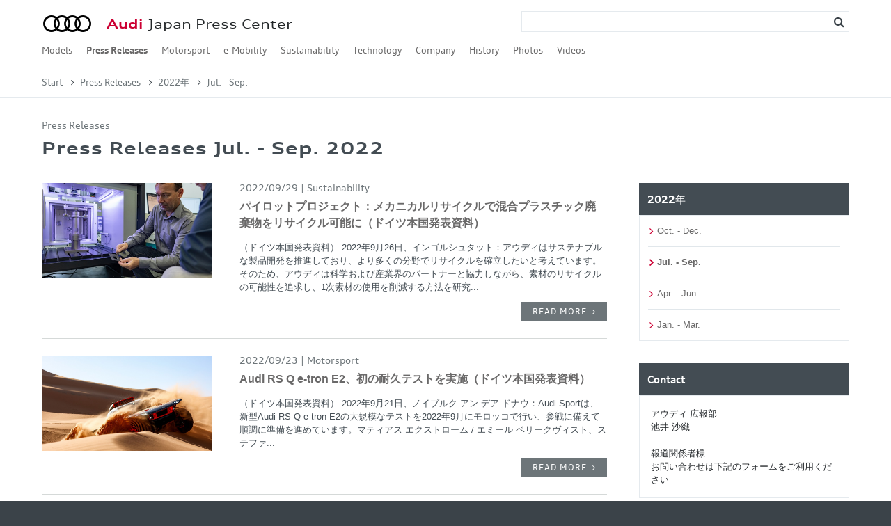

--- FILE ---
content_type: text/html; charset=UTF-8
request_url: https://audi-press.jp/press-releases/2022/07-09.html
body_size: 9987
content:
<!DOCTYPE html>


<html lang="ja">
<head>


<meta charset="utf-8">
<title>Press Releases Jul. - Sep. 2022 | Audi Japan Press Center - アウディ</title>
<meta http-equiv="X-UA-Compatible" content="IE=edge">
<meta name="viewport" content="width=device-width,initial-scale=1.0,minimum-scale=1.0, maximum-scale=1.0,user-scalable=yes">
<meta name="description" content="Audi Japanの広報（プレス）サイトです。ジャーナリスト、メディア関係者の皆さまにアウディの最新情報をプレスリリースとしてご提供する公式サイトです。">
<meta name="keywords" content="Audi,アウディ,アウディジャパン,アウデイ,広報,プレス,プレスサイト,プレスリリース,ニュース">

<meta property="og:type" content="article">
<meta property="og:title" content="Press Releases Jul. - Sep. 2022">


<meta property="og:url" content="https://www.audi-press.jp/press-releases/2022/07-09.html">
<meta property="og:description" content="Audi Japanの広報（プレス）サイトです。ジャーナリスト、メディア関係者の皆さまにアウディの最新情報をプレスリリースとしてご提供する公式サイトです。">
<meta property="og:image" content="https://www.audi-press.jp/assets/img/ogimg.png">
<meta property="og:site_name" content="Audi Japan Press Center - アウディ">

<link rel="shortcut icon" type="image/x-icon" href="/assets/img/favicon.ico" />
<link href="/feed/index.xml" rel="alternate" title="Audi Japan Press Center - アウディ" type="application/rss+xml">

<link href='https://fonts.googleapis.com/css?family=Oswald:700' rel='stylesheet' type='text/css'>
<link rel="stylesheet" href="/assets/css/common.css?ver=1.0.6">
<link rel="stylesheet" href="/assets/css/lightcase.css">
<link rel="stylesheet" href="/assets/css/jquery.mmenu.css">
<link rel="stylesheet" href="/assets/css/slick.css">

<!-- Global site tag (gtag.js) - Google Analytics -->
<script async src="https://www.googletagmanager.com/gtag/js?id=G-JP9TJ577X6"></script>
<script>
  window.dataLayer = window.dataLayer || [];
  function gtag(){dataLayer.push(arguments);}
  gtag('js', new Date());

  gtag('config', 'G-JP9TJ577X6');
   gtag('config', 'UA-83028051-1');
</script>

<!-- Google Tag Manager -->
<noscript><iframe src="//www.googletagmanager.com/ns.html?id=GTM-KLTJXB"
height="0" width="0" style="display:none;visibility:hidden"></iframe></noscript>
<script>(function(w,d,s,l,i){w[l]=w[l]||[];w[l].push({'gtm.start':
new Date().getTime(),event:'gtm.js'});var f=d.getElementsByTagName(s)[0],
j=d.createElement(s),dl=l!='dataLayer'?'&l='+l:'';j.async=true;j.src=
'//www.googletagmanager.com/gtm.js?id='+i+dl;f.parentNode.insertBefore(j,f);
})(window,document,'script','dataLayer','GTM-KLTJXB');</script>
<!-- End Google Tag Manager -->
</head>
<body>
<div id="wrap">


<header id="globalHeader">
<div class="inner">

<p id="siteLogo"><a href="/index.html"><span class="brand-title">Audi</span> Japan Press Center</a></p>


<div class="search-field">
<form action="/search/index.html" method="get" id="PC_Search">
<input type="text" name="search" class="search-input">
<div class="search-button"><span></span></div>
<input type="hidden" name="offset" value="0">
<input type="hidden" name="limt" value="10">
</form>
</div>

<a id="hamburger" href="#globalMenu_sp">
   <span class="top-bar"></span>
   <span class="middle-bar"></span>
   <span class="bottom-bar"></span>
</a>
</div>
</header>


<nav id="globalMenu">
<div class="inner">
<ul id="pcmenu" class="clearfix">

<li><a href="/models/index.html">Models</a>

<ul>

<li><a href="/models/A6 e-tron/copy_of_index.html">Audi A6 e-tron</a>

<ul>

<li><a href="/models/A6 e-tron/copy_of_A6_e-tron.html">Audi A6 e-tron</a></li>

</ul>

</li>

<li><a href="/models/e-tron_GT/index.html">Audi e-tron GT</a>

</li>

<li><a href="/models/q4/index.html">Audi Q4 e-tron</a>

<ul>

<li><a href="/models/q4/q4_e-tron.html">Audi Q4 e-tron / Audi Q4 Sportback e-tron</a></li>

</ul>

</li>

<li><a href="/models/q6/index.html">Audi Q6 e-tron</a>

<ul>

<li><a href="/models/q6/q6_e-tron.html">Audi Q6 e-tron</a></li>

</ul>

</li>

<li><a href="/models/e-tron/index.html">Audi Q8 e-tron</a>

<ul>

<li><a href="/models/e-tron/q8_e-tron.html">Audi Q8 e-tron / Audi Q8 Sportback e-tron</a></li>

<li><a href="/models/e-tron/e-tron_S.html">Audi e-tron S / Audi e-tron S Sportback</a></li>

</ul>

</li>

<li><a href="/models/a1/index.html">Audi A1</a>

<ul>

<li><a href="/models/a1/a1_sportback.html">Audi A1 Sportback</a></li>

</ul>

</li>

<li><a href="/models/a3/index.html">Audi A3</a>

<ul>

<li><a href="/models/a3/a3.html">Audi A3 Sportback / Audi A3 Sedan</a></li>

<li><a href="/models/a3/s3.html">Audi S3 Sportback / Audi S3 Sedan</a></li>

<li><a href="/models/a3/rs3.html">Audi RS 3 Sportback / Audi RS 3 Sedan</a></li>

</ul>

</li>

<li><a href="/models/a4/index.html">Audi A4</a>

<ul>

<li><a href="/models/a4/a4.html">Audi A4 / Audi A4 Avant / Audi A4 allroad quattro</a></li>

<li><a href="/models/a4/s4.html">Audi S4 / Audi S4 Avant</a></li>

<li><a href="/models/a4/rs4_avant.html">Audi RS 4 Avant</a></li>

</ul>

</li>

<li><a href="/models/a5/index.html">Audi A5</a>

<ul>

<li><a href="/models/a5/a5.html">Audi A5</a></li>

<li><a href="/models/a5/s5.html">Audi S5</a></li>

<li><a href="/models/a5/rs5.html">Audi RS 5</a></li>

</ul>

</li>

<li><a href="/models/a6/index.html">Audi A6</a>

<ul>

<li><a href="/models/a6/a6.html">Audi A6 / Audi A6 Avant</a></li>

<li><a href="/models/a6/s6.html">Audi S6 / Audi S6 Avant</a></li>

<li><a href="/models/a6/rs6_avant.html">Audi RS 6 Avant</a></li>

</ul>

</li>

<li><a href="/models/a7/index.html">Audi A7</a>

<ul>

<li><a href="/models/a7/a7_sportback.html.html">Audi A7 Sportback</a></li>

<li><a href="/models/a7/s7_sportback.html.html">Audi S7 Sportback</a></li>

<li><a href="/models/a7/rs7_sportback.html.html">Audi RS 7 Sportback</a></li>

</ul>

</li>

<li><a href="/models/a8/index.html">Audi A8</a>

<ul>

<li><a href="/models/a8/a8.html">Audi A8 / Audi A8 L</a></li>

<li><a href="/models/a8/s8.html">Audi S8</a></li>

</ul>

</li>

<li><a href="/models/q2/index.html">Audi Q2</a>

<ul>

<li><a href="/models/q2/q2.html">Audi Q2</a></li>

<li><a href="/models/q2/sq2.html">Audi SQ2</a></li>

</ul>

</li>

<li><a href="/models/q3/index.html">Audi Q3</a>

<ul>

<li><a href="/models/q3/q3.html">Audi Q3 / Audi Q3 Sportback</a></li>

<li><a href="/models/q3/rs_q3.html">Audi RS Q3 / Audi RS Q3 Sportback</a></li>

</ul>

</li>

<li><a href="/models/q5/index.html">Audi Q5</a>

<ul>

<li><a href="/models/q5/q5.html">Audi Q5 / Audi Q5 Sportback</a></li>

<li><a href="/models/q5/sq5.html">Audi SQ5 / Audi SQ5 Sportback</a></li>

</ul>

</li>

<li><a href="/models/q7/index.html">Audi Q7</a>

<ul>

<li><a href="/models/q7/q7.html">Audi Q7</a></li>

<li><a href="/models/q7/sq7.html">Audi SQ7</a></li>

</ul>

</li>

<li><a href="/models/q8/index.html">Audi Q8</a>

<ul>

<li><a href="/models/q8/q8.html">Audi Q8</a></li>

<li><a href="/models/q8/s_q8.html">Audi SQ8</a></li>

<li><a href="/models/q8/rs_q8.html">Audi RS Q8</a></li>

</ul>

</li>

<li><a href="/models/tt/index.html">Audi TT</a>

<ul>

<li><a href="/models/tt/tt_coupe.html">Audi TT Coupé</a></li>

<li><a href="/models/tt/tts_coupe.html">Audi TTS Coupé</a></li>

<li><a href="/models/tt/ttrs_coupe.html">Audi TT RS Coupé </a></li>

</ul>

</li>

<li><a href="/models/r8/index.html">Audi R8</a>

<ul>

<li><a href="/models/r8/r8.html">Audi R8 Coupé / Audi R8 Spyder</a></li>

</ul>

</li>

<li><a href="/models/concept_car/index.html">Concept Car</a>

</li>

</ul>

</li>

<li class="current"><a href="/press-releases/index.html">Press Releases</a>

<ul>

<li><a href="/press-releases/2026/copy_of_index.html">2026年</a>

</li>

<li><a href="/press-releases/2025/index.html">2025年</a>

<ul>

<li><a href="/press-releases/2025/copy_of_01-03.html">Jan. - Mar.</a></li>

<li><a href="/press-releases/2025/copy_of_04-06.html">Apr. - Jun.</a></li>

<li><a href="/press-releases/2025/copy_of_07-09.html">Jul. - Sep.</a></li>

<li><a href="/press-releases/2025/copy_of_copy_of_10-12.html">Oct. - Dec.</a></li>

</ul>

</li>

<li><a href="/press-releases/2024/index.html">2024年</a>

<ul>

<li><a href="/press-releases/2024/copy_of_10-12.html">Oct. - Dec.</a></li>

<li><a href="/press-releases/2024/07-09.html">Jul. - Sep.</a></li>

<li><a href="/press-releases/2024/04-06.html">Apr. - Jun.</a></li>

<li><a href="/press-releases/2024/01-03.html">Jan. - Mar.</a></li>

</ul>

</li>

<li><a href="/press-releases/2023/index.html">2023年</a>

<ul>

<li><a href="/press-releases/2023/10-12.html">Oct. - Dec.</a></li>

<li><a href="/press-releases/2023/07-09.html">Jul. - Sep.</a></li>

<li><a href="/press-releases/2023/04-06.html">Apr. - Jun.</a></li>

<li><a href="/press-releases/2023/01-03.html">Jan. - Mar.</a></li>

</ul>

</li>

<li><a href="/press-releases/2022/index.html">2022年</a>

<ul>

<li><a href="/press-releases/2022/10-12.html">Oct. - Dec.</a></li>

<li><a href="/press-releases/2022/07-09.html">Jul. - Sep.</a></li>

<li><a href="/press-releases/2022/04-06.html">Apr. - Jun.</a></li>

<li><a href="/press-releases/2022/01-03.html">Jan. - Mar.</a></li>

</ul>

</li>

<li><a href="/press-releases/2021/index.html">2021年</a>

<ul>

<li><a href="/press-releases/2021/10-12.html">Oct. - Dec.</a></li>

<li><a href="/press-releases/2021/07-09.html">Jul. - Sep.</a></li>

<li><a href="/press-releases/2021/04-06.html">Apr. - Jun.</a></li>

<li><a href="/press-releases/2021/01-03.html">Jan. - Mar.</a></li>

</ul>

</li>

<li><a href="/press-releases/2020/index.html">2020年</a>

<ul>

<li><a href="/press-releases/2020/10-12.html">Oct. - Dec.</a></li>

<li><a href="/press-releases/2020/07-09.html">Jul. - Sep.</a></li>

<li><a href="/press-releases/2020/04-06.html">Apr. - Jun.</a></li>

<li><a href="/press-releases/2020/01-03.html">Jan. - Mar.</a></li>

</ul>

</li>

<li><a href="/press-releases/2019/index.html">2019年</a>

<ul>

<li><a href="/press-releases/2019/b7rqqm000000u757.html">Oct. - Dec.</a></li>

<li><a href="/press-releases/2019/b7rqqm000000ro22.html">Jul. - Sep.</a></li>

<li><a href="/press-releases/2019/04-06.html">Apr. - Jun.</a></li>

<li><a href="/press-releases/2019/01-03.html">Jan. - Mar.</a></li>

</ul>

</li>

<li><a href="/press-releases/2018/index.html">2018年</a>

<ul>

<li><a href="/press-releases/2018/10-12.html">Oct. - Dec.</a></li>

<li><a href="/press-releases/2018/07-09.html">Jul. - Sep.</a></li>

<li><a href="/press-releases/2018/04-06.html">Apr. - Jun.</a></li>

<li><a href="/press-releases/2018/01-03.html">Jan. - Mar.</a></li>

</ul>

</li>

<li><a href="/press-releases/2017/index.html">2017年</a>

<ul>

<li><a href="/press-releases/2017/10-12.html">Oct. - Dec.</a></li>

<li><a href="/press-releases/2017/07-09.html">Jul. - Sep.</a></li>

<li><a href="/press-releases/2017/04-06.html">Apr. - Jun.</a></li>

<li><a href="/press-releases/2017/01-03.html">Jan. - Mar.</a></li>

</ul>

</li>

<li><a href="/press-releases/2016/index.html">2016年</a>

<ul>

<li><a href="/press-releases/2016/10-12.html">Oct. - Dec.</a></li>

<li><a href="/press-releases/2016/07-09.html">Jul. - Sep.</a></li>

<li><a href="/press-releases/2016/04-06.html">Apr. - Jun.</a></li>

<li><a href="/press-releases/2016/01-03.html">Jan. - Mar.</a></li>

</ul>

</li>

<li><a href="/press-releases/2015/index.html">2015年</a>

<ul>

<li><a href="/press-releases/2015/10-12.html">Oct. - Dec.</a></li>

<li><a href="/press-releases/2015/07-09.html">Jul. - Sep.</a></li>

<li><a href="/press-releases/2015/04-06.html">Apr. - Jun.</a></li>

<li><a href="/press-releases/2015/01-03.html">Jan. - Mar.</a></li>

</ul>

</li>

<li><a href="/press-releases/2014/index.html">2014年</a>

<ul>

<li><a href="/press-releases/2014/10-12.html">Oct. - Dec.</a></li>

<li><a href="/press-releases/2014/07-09.html">Jul. - Sep.</a></li>

<li><a href="/press-releases/2014/04-06.html">Apr. - Jun.</a></li>

<li><a href="/press-releases/2014/01-03.html">Jan. - Mar.</a></li>

</ul>

</li>

<li><a href="/press-releases/2013/index.html">2013年</a>

<ul>

<li><a href="/press-releases/2013/10-12.html">Oct. - Dec.</a></li>

<li><a href="/press-releases/2013/07-09.html">Jul. - Sep.</a></li>

<li><a href="/press-releases/2013/04-06.html">Apr. - Jun.</a></li>

<li><a href="/press-releases/2013/01-03.html">Jan. - Mar.</a></li>

</ul>

</li>

</ul>

</li>

<li><a href="/motorsport/index.html">Motorsport</a>

<ul>

<li><a href="/motorsport/formula1/index.html">Formula 1</a>

</li>

<li><a href="/motorsport/dakar_rally/index.html">Dakar Rally</a>

</li>

<li><a href="/motorsport/customer_racing/index.html">Customer Racing</a>

</li>

<li><a href="/motorsport/motorsport_history/index.html">Motorsport History</a>

<ul>

<li><a href="/motorsport/motorsport_history/fiaformulae/b7rqqm000000khyc.html">Formula E</a></li>

<li><a href="/motorsport/motorsport_history/lmp_lemans_wec/index.html">LMP / Le Mans / WEC </a></li>

<li><a href="/motorsport/motorsport_history/touring_car_race_dtm_rally/index.html">Touring car race / DTM / Rally</a></li>

</ul>

</li>

</ul>

</li>

<li><a href="/e-mobility/index.html">e-Mobility</a>

</li>

<li><a href="/sustainability/index.html">Sustainability</a>

<ul>

<li><a href="/sustainability/sdgs/index.html">SDGs</a>

</li>

<li><a href="/sustainability/esg/index.html">ESG</a>

</li>

</ul>

</li>

<li><a href="/technology/index.html">Technology</a>

<ul>

<li><a href="/technology/audi_techtalk/index.html">Audi TechTalk</a>

</li>

<li><a href="/technology/piloted_drive/index.html">Autonomous Driving</a>

</li>

<li><a href="/technology/power_train/index.html">Powertrain</a>

<ul>

<li><a href="/technology/power_train/tfsi.html">TFSI（ガソリン）</a></li>

<li><a href="/technology/power_train/tdi.html">TDI（ディーゼル）</a></li>

</ul>

</li>

<li><a href="/technology/power_train/quattro.html">quattro</a>

</li>

<li><a href="/technology/audi_tron/index.html">Audi tron</a>

</li>

<li><a href="/technology/audi_connect/index.html">Audi connect / Digitalization</a>

</li>

<li><a href="/technology/audi_presense/index.html">Audi pre sense</a>

</li>

<li><a href="/technology/asf/index.html">ASF</a>

</li>

<li><a href="/technology/lighting/index.html">Lighting</a>

</li>

<li><a href="/technology/safety/index.html">Safety</a>

</li>

<li><a href="/technology/design/index.html">Design</a>

</li>

<li><a href="/technology/efficiency/index.html">Efficiency</a>

</li>

</ul>

</li>

<li><a href="/company/index.html">Company</a>

<ul>

<li><a href="/company/brand_transformation/index.html">Audi Brand Transformation</a>

</li>

<li><a href="/company/financial_result/index.html">Financial Result</a>

</li>

<li><a href="/company/audi_japan/index.html">Audi Japan</a>

</li>

<li><a href="/company/tradition/index.html">Tradition</a>

</li>

<li><a href="/company/culture/index.html">Culture</a>

</li>

<li><a href="/company/urban_future/index.html">Urban Future</a>

</li>

<li><a href="/company/award/index.html">Award</a>

</li>

</ul>

</li>

<li><a href="/history/index.html">History</a>

<ul>

<li><a href="/history/companies-and-brands/index.html">Companies and brands</a>

</li>

<li><a href="/history/personalities/index.html">Personalities</a>

</li>

<li><a href="/history/models/index.html">Models</a>

</li>

<li><a href="/history/motorsport/index.html">Motorsport</a>

</li>

</ul>

</li>

<li><a href="/photos/latest.html">Photos</a>

</li>

<li><a href="/videos/index.html">Videos</a>

</li>

</ul>
</div>
</nav>


<section id="HeaderTopicpath">
<div class="inner clearfix">
<div class="row1">
<p class="TopicPathClose"><span>close</span></p>
<ul class="TopicPath">
<li><a href="/index.html">Start</a></li><li><a href="/press-releases/index.html">Press Releases</a></li><li><a href="/press-releases/2022/index.html">2022年</a></li><li><span>Jul. - Sep.</span></li>
</ul>
</div>
</div>
</section>


<section id="ContentsTitleArea">
<div class="inner clearfix">
<div class="row1">
<p class="ContentsCat"><span class="cat">Press Releases</span></p>
<h1 id="ContentsTitle" class="cat">Press Releases Jul. - Sep. 2022</h1>
</div>
</div>
</section>

<div class="white">
<div class="inner clearfix">
<article class="row70-30_L">


<div class="ContentsListBody">
<div id="ContentsList">

<div class="ContentsListColumn clearfix">
<div class="ContentsListColumnImg">
<p><a href="/press-releases/2022/ioj4tr0000001tr1.html"><img src="/press-releases/2022/ioj4tr0000001tr1-img/068_Audi_Pilot_Project_photo_s01.jpg" alt="パイロットプロジェクト：メカニカルリサイクルで混合プラスチック廃棄物をリサイクル可能に（ドイツ本国発表資料）"></a></p>
</div>
<div class="ContentsListColumnTxt">
<p class="ContentsListColumnCat"><span class="date">2022/09/29</span><span class="cat">Sustainability</span></p>
<h2><a href="/press-releases/2022/ioj4tr0000001tr1.html">パイロットプロジェクト：メカニカルリサイクルで混合プラスチック廃棄物をリサイクル可能に（ドイツ本国発表資料）</a></h2>
<p>（ドイツ本国発表資料）
2022年9月26日、インゴルシュタット：アウディはサステナブルな製品開発を推進しており、より多くの分野でリサイクルを確立したいと考えています。そのため、アウディは科学および産業界のパートナーと協力しながら、素材のリサイクルの可能性を追求し、1次素材の使用を削減する方法を研究...</p>
<p class="more"><a href="/press-releases/2022/ioj4tr0000001tr1.html" class="btnA ico-more">READ MORE</a></p>
</div>
</div>

<div class="ContentsListColumn clearfix">
<div class="ContentsListColumnImg">
<p><a href="/press-releases/2022/ioj4tr0000001ryu.html"><img src="/press-releases/2022/ioj4tr0000001ryu-img/067_RS_Q_e-tron_E2_First_endurance_test_in_Morocco_photo_s01.jpg" alt="Audi RS Q e-tron E2、初の耐久テストを実施（ドイツ本国発表資料）"></a></p>
</div>
<div class="ContentsListColumnTxt">
<p class="ContentsListColumnCat"><span class="date">2022/09/23</span><span class="cat">Motorsport</span></p>
<h2><a href="/press-releases/2022/ioj4tr0000001ryu.html">Audi RS Q e-tron E2、初の耐久テストを実施（ドイツ本国発表資料）</a></h2>
<p>（ドイツ本国発表資料）
2022年9月21日、ノイブルク アン デア ドナウ：Audi Sportは、新型Audi RS Q e-tron E2の大規模なテストを2022年9月にモロッコで行い、参戦に備えて順調に準備を進めています。マティアス エクストローム / エミール ベリークヴィスト、ステファ...</p>
<p class="more"><a href="/press-releases/2022/ioj4tr0000001ryu.html" class="btnA ico-more">READ MORE</a></p>
</div>
</div>

<div class="ContentsListColumn clearfix">
<div class="ContentsListColumnImg">
<p><a href="/press-releases/2022/ioj4tr0000001q8k.html"><img src="/press-releases/2022/ioj4tr0000001q8k-img/066_Audi_hybrid_working_photo_s01.jpg" alt="アウディ、ハイブリッドワーキングを次のレベルへ（ドイツ本国発表資料）"></a></p>
</div>
<div class="ContentsListColumnTxt">
<p class="ContentsListColumnCat"><span class="date">2022/09/15</span><span class="cat">Company</span></p>
<h2><a href="/press-releases/2022/ioj4tr0000001q8k.html">アウディ、ハイブリッドワーキングを次のレベルへ（ドイツ本国発表資料）</a></h2>
<p>（ドイツ本国発表資料）
2022年9月12日、インゴルシュタット/ネッカーズルム：アウディは、未来のハイブリッドワーキング（ハイブリッド型の就労スタイル）を推進しています。2022年10月1日、インゴルシュタットおよびネッカーズルムの拠点において「ハイブリッドワーキング」と呼ばれる合意が発効します。...</p>
<p class="more"><a href="/press-releases/2022/ioj4tr0000001q8k.html" class="btnA ico-more">READ MORE</a></p>
</div>
</div>

<div class="ContentsListColumn clearfix">
<div class="ContentsListColumnImg">
<p><a href="/press-releases/2022/ioj4tr0000001f3a.html"><img src="/press-releases/2022/ioj4tr0000001f3a-img/065_SuperTaikyu_rd5_Motegi_photo_s01.jpg" alt="Audi R8 LMS、スーパー耐久シリーズ 第5戦 クラス表彰台"></a></p>
</div>
<div class="ContentsListColumnTxt">
<p class="ContentsListColumnCat"><span class="date">2022/09/06</span><span class="cat">Motorsport</span></p>
<h2><a href="/press-releases/2022/ioj4tr0000001f3a.html">Audi R8 LMS、スーパー耐久シリーズ 第5戦 クラス表彰台</a></h2>
<p>アウディ ジャパン（東京都品川区：ブランド ディレクター マティアス シェーパース）は、Audi Sport customer racingプログラムにより、アウディで 国内レースに参戦するカスタマー（プライベート）チームをサポートしています。9月3日（土）- 4日（日）、モビリティリゾートもてぎ（...</p>
<p class="more"><a href="/press-releases/2022/ioj4tr0000001f3a.html" class="btnA ico-more">READ MORE</a></p>
</div>
</div>

<div class="ContentsListColumn clearfix">
<div class="ContentsListColumnImg">
<p><a href="/press-releases/2022/ioj4tr0000001eua.html"><img src="/press-releases/2022/ioj4tr0000001eua-img/064_Audi_RS_Q_e_tron_E2_photo_s01.jpg" alt="Audi RS Q e-tron E2：重量を削減、空力性能と効率をさらに向上（ドイツ本国発表資料）"></a></p>
</div>
<div class="ContentsListColumnTxt">
<p class="ContentsListColumnCat"><span class="date">2022/09/02</span><span class="cat">Motorsport</span></p>
<h2><a href="/press-releases/2022/ioj4tr0000001eua.html">Audi RS Q e-tron E2：重量を削減、空力性能と効率をさらに向上（ドイツ本国発表資料）</a></h2>
<p>（ドイツ本国発表資料）
2022年9月1日、ノイブルク アン デア ドナウ：Audi RS Q e-tronは、2022年3月開催のアブダビ デザート チャレンジで初の総合優勝を達成し、進化の準備を整えました。この革新的なプロトタイプは、2022年モロッコラリーと、2023年1月開催のダカールラリー...</p>
<p class="more"><a href="/press-releases/2022/ioj4tr0000001eua.html" class="btnA ico-more">READ MORE</a></p>
</div>
</div>

<div class="ContentsListColumn clearfix">
<div class="ContentsListColumnImg">
<p><a href="/press-releases/2022/ioj4tr0000001d28.html"><img src="/press-releases/2022/ioj4tr0000001d28-img/063_Audi_Enters_Formula_1_photo_s01.jpg" alt="アウディ、Formula 1に参戦（ドイツ本国発表資料）"></a></p>
</div>
<div class="ContentsListColumnTxt">
<p class="ContentsListColumnCat"><span class="date">2022/08/27</span><span class="cat">Motorsport</span></p>
<h2><a href="/press-releases/2022/ioj4tr0000001d28.html">アウディ、Formula 1に参戦（ドイツ本国発表資料）</a></h2>
<p>（ドイツ本国発表資料）
2022年8月26日、ノイブルク アン デア ドナウ/スパ フランコルシャン：アウディはモータースポーツの最高峰クラスに参戦します。2026年から、アウディが専用に開発したパワーユニットとともに、FIA Formula 1世界選手権に参戦します。このプロジェクトは、インゴルシ...</p>
<p class="more"><a href="/press-releases/2022/ioj4tr0000001d28.html" class="btnA ico-more">READ MORE</a></p>
</div>
</div>


<div class="ContentsListColumn clearfix">
<div class="ContentsListColumnImg">
<p><a href="/videos/ioj4tr0000001csm.html"><img src="//i.ytimg.com/vi/Hqngu9xzn_M/sddefault.jpg" alt="CEO Talks×e-tron ～Future is an attitude 未来は 考え方ひとつ。～　#2 星野リゾート代表 星野佳路氏"></a></p>
</div>
<div class="ContentsListColumnTxt">
<p class="ContentsListColumnCat"><span class="date">2022/08/25</span><span class="cat">Videos</span></p>
<h2><a href="/videos/ioj4tr0000001csm.html">CEO Talks×e-tron ～Future is an attitude 未来は 考え方ひとつ。～　#2 星野リゾート代表 星野佳路氏</a></h2>
<p>マティアス シェーパースと株式会社星野リゾート代表 星野佳路氏が
日本における電気自動車の普及やSDGsの取り組みなど、サステイナブルな未来に向けた思いを語る。

対談記事はこちらから
前編：https://www.mens-ex.jp/archives/1233376
後編：https://www...</p>
<p class="more"><a href="/videos/ioj4tr0000001csm.html" class="btnA ico-more">WATCH THE VIDEO</a></p>
</div>
</div>

<div class="ContentsListColumn clearfix">
<div class="ContentsListColumnImg">
<p><a href="/press-releases/2022/ioj4tr0000001cfy.html"><img src="/assets/img/noimg.png" alt="アウディ、メーカー希望小売価格一部改定のお知らせ"></a></p>
</div>
<div class="ContentsListColumnTxt">
<p class="ContentsListColumnCat"><span class="date">2022/08/23</span><span class="cat">Models</span></p>
<h2><a href="/press-releases/2022/ioj4tr0000001cfy.html">アウディ、メーカー希望小売価格一部改定のお知らせ</a></h2>
<p>アウディ ジャパン（東京都品川区：ブランド ディレクター マティアス シェーパース）は、8月以降一部モデルにおいてメーカー希望小売価格を改定し、全国のアウディ正規ディーラー（125店舗、現時点）を通じて発売致します。

主な仕様の変更点は以下の通りで、今後発売のモデルより仕様・価格の変更が反映されま...</p>
<p class="more"><a href="/press-releases/2022/ioj4tr0000001cfy.html" class="btnA ico-more">READ MORE</a></p>
</div>
</div>

<div class="ContentsListColumn clearfix">
<div class="ContentsListColumnImg">
<p><a href="/press-releases/2022/ioj4tr0000001cl8.html"><img src="/press-releases/2022/ioj4tr0000001cl8-img/061_AUDI_activesphere_s.jpg" alt="Audi activesphere concept（ドイツ本国発表資料）"></a></p>
</div>
<div class="ContentsListColumnTxt">
<p class="ContentsListColumnCat"><span class="date">2022/08/22</span><span class="cat">Company</span></p>
<h2><a href="/press-releases/2022/ioj4tr0000001cl8.html">Audi activesphere concept（ドイツ本国発表資料）</a></h2>
<p>（ドイツ本国発表資料）
2022年8月19日、インゴルシュタット：Audi activesphere concept（アウディ アクティブスフィア コンセプト）は、アウディが 2021年8月から導入しているsphere（スフィア）コンセプトカー ファミリー4番目のモデルです。これらのすべてのsphe...</p>
<p class="more"><a href="/press-releases/2022/ioj4tr0000001cl8.html" class="btnA ico-more">READ MORE</a></p>
</div>
</div>

<div class="ContentsListColumn clearfix">
<div class="ContentsListColumnImg">
<p><a href="/press-releases/2022/ioj4tr0000001a1u.html"><img src="/press-releases/2022/ioj4tr0000001a1u-img/060_Audi_Group_First_Half_Year_photo_s01.jpg" alt="アウディ グループ 上半期の業績：過去最高の営業利益（ドイツ本国発表資料）"></a></p>
</div>
<div class="ContentsListColumnTxt">
<p class="ContentsListColumnCat"><span class="date">2022/08/02</span><span class="cat">Company</span></p>
<h2><a href="/press-releases/2022/ioj4tr0000001a1u.html">アウディ グループ 上半期の業績：過去最高の営業利益（ドイツ本国発表資料）</a></h2>
<p>（ドイツ本国発表資料）
2022年7月29日、インゴルシュタット/ネッカーズルム：アウディ グループは、2022年上半期の堅調な業績を発表しました。継続的な半導体危機と中国における新型コロナウイルス感染症（COVID-19）関連のロックダウンにより、アウディは主力車種に対する高い需要に応えることがで...</p>
<p class="more"><a href="/press-releases/2022/ioj4tr0000001a1u.html" class="btnA ico-more">READ MORE</a></p>
</div>
</div>

</div>

<div class="morebtn"><a href="#" class="btnA ico-plus">More Press Releases</a></div>

</div>



</article><!-- .row70-30_L -->

<aside class="row70-30_R">


<div class="boxA">


<h2 class="boxTitle"><a href="/press-releases/2022/index.html">2022年</a></h2> 

<div class="boxinnerfull clearfix"> 
<ul class="sublist"> 

<li><a href="/press-releases/2022/10-12.html">Oct. - Dec.</a></li>

<li><a href="/press-releases/2022/07-09.html" class="current">Jul. - Sep.</a></li>

<li><a href="/press-releases/2022/04-06.html">Apr. - Jun.</a></li>

<li><a href="/press-releases/2022/01-03.html">Jan. - Mar.</a></li>

</ul> 
</div>

 
</div>

<div class="boxA">
<h2 class="boxTitle"><span>Contact</span></h2>
<div class="boxinner clearfix">
アウディ 広報部<br>
池井 沙織<br>
<br>
報道関係者様<br>
お問い合わせは下記のフォームをご利用ください
</div>
</div>

<div class="boxA">
<p class="SideBtn"><a href="https://user.pr-automation.jp/audi" target="_blank"><span>報道関係者様の<br>
お問い合わせはこちら</span></a></p>
</div>

<div class="boxA">

<div class="boxinner clearfix">
お客様からのお問い合わせはこちら：  <br>
Audiコミュニケーションセンター  <br>
フリーダイヤル：0120-598106  <br>
営業時間：9:00〜19:00
</div>
</div>

<ul class="SideBnrs">
<li class="noborder"><a href="https://prcar.audi-press.jp/" target="_blank"><img src="/crt6ds0000003s42-img/btn_prcarcenter.webp" alt="Audi Japan PR Car Center"></a></li>
</ul>

</aside><!-- .row70-30_R -->

</div><!-- .inner -->
</div><!-- .white -->

<div id="FooterMap" class="black1">
<div class="inner clearfix">

<div class="FooterMapSet">
<div class="FooterMapCol1">
<h2 class="FooterMapTitle">Categories</h2>
<ul class="FooterMapLinks">

<li><a href="/models/index.html">Models</a></li>

<li><a href="/press-releases/index.html">Press Releases</a></li>

<li><a href="/motorsport/index.html">Motorsport</a></li>

<li><a href="/e-mobility/index.html">e-Mobility</a></li>

<li><a href="/sustainability/index.html">Sustainability</a></li>

<li><a href="/technology/index.html">Technology</a></li>

<li><a href="/company/index.html">Company</a></li>

<li><a href="/history/index.html">History</a></li>

<li><a href="/photos/latest.html">Photos</a></li>

<li><a href="/videos/index.html">Videos</a></li>

</ul>
</div>

<div class="FooterMapCol2">
<h2 class="FooterMapTitle">Links</h2>
<ul class="FooterMapLinks">

<li><a href="http://www.audi.co.jp/jp/brand/ja.html" target="_blank">Audi Japan</a></a></li>

<li><a href="https://www.audi.co.jp/jp/web/ja/company.html" target="_blank">Audi Japan 概要</a></a></li>

<li><a href="https://www.audi-mediacenter.com/" target="_blank">Audi MediaCenter</a></a></li>

<li><a href="https://www.audi-mediacenter.com/en/audimediatv" target="_blank">Audi MediaTV</a></a></li>

<li><a href="https://www.audi.com/en.html" target="_blank">World of Audi</a></a></li>

</ul>

</div>


<div class="FooterMapCol3">
<h2 class="FooterMapTitle">プレスリリース配信</h2><p>プレスリリースの発行をメールでお知らせします。配信をご希望の方は、下の「プレスリリース受信登録」をクリックしてメールアドレスをご登録ください。<br>
<br>
【お知らせ】<br>
2025年8月1日よりサービス品質向上を目的とし弊社プレスリリース配信システムを変更しました。<br>
それ以前にご登録いただいている方も新システムへの再登録が必要となります。下の「プレスリリース受信登録」よりご登録お願いいたします。</p><p><a href="https://user.pr-automation.jp/audi" class="btnC" target="_blank">プレスリリース受信登録</a></a></p>
</div>

<div class="FooterMapCol4">
<h2 class="FooterMapTitle">報道関係者様向け　Audi広報車予約受付システム</h2><p>2025年9月29日より報道関係者様向けAudi広報車予約受付システム”Audi Japan PR Car Center”を導入しました。本システムでは、広報車のラインナップと空き状況を一覧で確認できるほか、オンラインでいつでも予約申込みができます。ご利用にはユーザー登録が必要です。報道関係者の皆様は下の「Audi Japan PR Car Center」よりご登録をお願いいたします。</p><p><a href="https://prcar.audi-press.jp/" class="btnC" target="_blank">Audi Japan PR Car Center</a></a></p>
<ul class="FooterMapAboutLinks">

<li class="rss"><a href="/feed/index.xml">&#xf09e;</a></li>

<li class="fb"><a href="https://www.facebook.com/audi.jp" target="_blank">&#xf09a;</a></li>

<li class="yt"><a href="https://www.youtube.com/playlist?list=PLLdwI1RNK_1-gdBfqgw0Eaz8M8005ytsb" target="_blank">&#xf167;</a></li>

<li class="tw"><a href="https://twitter.com/AudiJapan" target="_blank"><svg width="1200" height="1227" viewBox="0 0 1200 1227" fill="none" xmlns="http://www.w3.org/2000/svg"><defs><style>.cls-1{fill:#fff;}</style></defs>
<path d="M714.163 519.284L1160.89 0H1055.03L667.137 450.887L357.328 0H0L468.492 681.821L0 1226.37H105.866L515.491 750.218L842.672 1226.37H1200L714.137 519.284H714.163ZM569.165 687.828L521.697 619.934L144.011 79.6944H306.615L611.412 515.685L658.88 583.579L1055.08 1150.3H892.476L569.165 687.854V687.828Z" class="cls-1"/>
</svg></a></li>

<li class="inst"><a href="https://instagram.com/audijapan/" target="_blank">&#xf16d;</a></li>

<li class="in"><a href="https://www.linkedin.com/company/audi-japan-kk" target="_blank">&#xf0e1;</a></li>

<li class="line"><a href="https://line.me/R/ti/p/%40audijapan" target="_blank"><svg id="_レイヤー_1" xmlns="http://www.w3.org/2000/svg" width="31.045mm" height="29.58mm" viewBox="0 0 88.002 83.849"><defs><style>.cls-1{fill:#fff;}</style></defs><path class="cls-1" d="m88,35.707C88,16.018,68.262,0,44,0S0,16.018,0,35.707c0,17.651,15.653,32.433,36.8,35.228,1.432.309,3.383.945,3.876,2.17.343,1.299.391,2.658.142,3.978,0,0-.516,3.105-.628,3.767-.191,1.112-.884,4.351,3.811,2.372,4.695-1.979,25.338-14.921,34.569-25.546,6.377-6.993,9.432-14.089,9.432-21.969h-.002Zm-59.524,10.511c0,.473-.383.856-.856.857h-12.33c-.221,0-.433-.086-.592-.239l-.013-.012-.012-.013c-.153-.159-.239-.371-.239-.592v-19.17c0-.473.384-.856.857-.856h3.087c.473,0,.856.383.856.856v15.226h8.386c.473,0,.856.384.856.857v3.086Zm7.441.002c0,.473-.384.856-.857.855h-3.087c-.473,0-.856-.382-.857-.855v-19.17c0-.473.384-.856.857-.855h3.087v-.002c.473,0,.856.382.857.855v19.172Zm21.246-.003s0,.001,0,.002c-.001.472-.385.854-.857.853h-3.086c-.074,0-.148-.01-.22-.029h-.012l-.058-.018-.026-.01-.042-.017-.041-.021-.024-.013c-.018-.009-.035-.021-.053-.032l-.009-.007c-.085-.056-.158-.128-.217-.211l-8.8-11.88v11.386h0c-.001.474-.385.856-.858.855h-3.086c-.473,0-.856-.382-.857-.855v-19.164c0-.473.384-.856.857-.855h3.161c.015,0,.03.003.045.006h.036l.049.011.03.008.051.017.028.01.049.02.027.014c.016.008.031.016.046.025l.026.016c.015.009.029.02.044.03l.022.017c.016.012.031.025.046.039l.016.014c.017.017.035.034.051.053l.006.006c.024.027.047.056.067.086l8.786,11.866v-11.389c0-.473.384-.856.857-.855h3.086l.003-.002c.473,0,.856.382.857.855v19.169Zm17.039-16.079v.002c0,.472-.383.855-.855.855h-8.386v3.243h8.386c.473,0,.856.384.855.857v3.084c0,.472-.383.855-.855.855h-8.386v3.241h8.386c.473,0,.856.384.855.857v3.086c0,.473-.382.856-.855.857h-12.331c-.221,0-.433-.086-.592-.24l-.012-.011-.012-.013c-.154-.159-.24-.371-.24-.592v-19.17c0-.22.085-.432.238-.59l.014-.016.01-.009c.159-.155.372-.241.594-.241h12.331c.473,0,.856.384.855.857v3.088Z"/></svg></a></li>

</ul>

</div>
</div>
</div>
</div>

<footer id="footer" class="black1">
Copyright &copy; <script type="text/javascript">document.write(new Date().getFullYear());</script> AUDI AG. / VOLKSWAGEN Group Japan K.K. All rights reserved.
</footer>

<div id="PageTop"><a href="#">&#xf106;<span>ページ上部へ</span></a></div>


</div><!-- #wrap -->
<nav id="globalMenu_sp">
<div>
<ul id="spmenu">

<li><a href="/models/index.html">Models</a>

<ul>

<li><a href="/models/A6 e-tron/copy_of_index.html">Audi A6 e-tron</a>

<ul>

<li><a href="/models/A6 e-tron/copy_of_A6_e-tron.html">Audi A6 e-tron</a></li>

</ul>

</li>

<li><a href="/models/e-tron_GT/index.html">Audi e-tron GT</a>

</li>

<li><a href="/models/q4/index.html">Audi Q4 e-tron</a>

<ul>

<li><a href="/models/q4/q4_e-tron.html">Audi Q4 e-tron / Audi Q4 Sportback e-tron</a></li>

</ul>

</li>

<li><a href="/models/q6/index.html">Audi Q6 e-tron</a>

<ul>

<li><a href="/models/q6/q6_e-tron.html">Audi Q6 e-tron</a></li>

</ul>

</li>

<li><a href="/models/e-tron/index.html">Audi Q8 e-tron</a>

<ul>

<li><a href="/models/e-tron/q8_e-tron.html">Audi Q8 e-tron / Audi Q8 Sportback e-tron</a></li>

<li><a href="/models/e-tron/e-tron_S.html">Audi e-tron S / Audi e-tron S Sportback</a></li>

</ul>

</li>

<li><a href="/models/a1/index.html">Audi A1</a>

<ul>

<li><a href="/models/a1/a1_sportback.html">Audi A1 Sportback</a></li>

</ul>

</li>

<li><a href="/models/a3/index.html">Audi A3</a>

<ul>

<li><a href="/models/a3/a3.html">Audi A3 Sportback / Audi A3 Sedan</a></li>

<li><a href="/models/a3/s3.html">Audi S3 Sportback / Audi S3 Sedan</a></li>

<li><a href="/models/a3/rs3.html">Audi RS 3 Sportback / Audi RS 3 Sedan</a></li>

</ul>

</li>

<li><a href="/models/a4/index.html">Audi A4</a>

<ul>

<li><a href="/models/a4/a4.html">Audi A4 / Audi A4 Avant / Audi A4 allroad quattro</a></li>

<li><a href="/models/a4/s4.html">Audi S4 / Audi S4 Avant</a></li>

<li><a href="/models/a4/rs4_avant.html">Audi RS 4 Avant</a></li>

</ul>

</li>

<li><a href="/models/a5/index.html">Audi A5</a>

<ul>

<li><a href="/models/a5/a5.html">Audi A5</a></li>

<li><a href="/models/a5/s5.html">Audi S5</a></li>

<li><a href="/models/a5/rs5.html">Audi RS 5</a></li>

</ul>

</li>

<li><a href="/models/a6/index.html">Audi A6</a>

<ul>

<li><a href="/models/a6/a6.html">Audi A6 / Audi A6 Avant</a></li>

<li><a href="/models/a6/s6.html">Audi S6 / Audi S6 Avant</a></li>

<li><a href="/models/a6/rs6_avant.html">Audi RS 6 Avant</a></li>

</ul>

</li>

<li><a href="/models/a7/index.html">Audi A7</a>

<ul>

<li><a href="/models/a7/a7_sportback.html.html">Audi A7 Sportback</a></li>

<li><a href="/models/a7/s7_sportback.html.html">Audi S7 Sportback</a></li>

<li><a href="/models/a7/rs7_sportback.html.html">Audi RS 7 Sportback</a></li>

</ul>

</li>

<li><a href="/models/a8/index.html">Audi A8</a>

<ul>

<li><a href="/models/a8/a8.html">Audi A8 / Audi A8 L</a></li>

<li><a href="/models/a8/s8.html">Audi S8</a></li>

</ul>

</li>

<li><a href="/models/q2/index.html">Audi Q2</a>

<ul>

<li><a href="/models/q2/q2.html">Audi Q2</a></li>

<li><a href="/models/q2/sq2.html">Audi SQ2</a></li>

</ul>

</li>

<li><a href="/models/q3/index.html">Audi Q3</a>

<ul>

<li><a href="/models/q3/q3.html">Audi Q3 / Audi Q3 Sportback</a></li>

<li><a href="/models/q3/rs_q3.html">Audi RS Q3 / Audi RS Q3 Sportback</a></li>

</ul>

</li>

<li><a href="/models/q5/index.html">Audi Q5</a>

<ul>

<li><a href="/models/q5/q5.html">Audi Q5 / Audi Q5 Sportback</a></li>

<li><a href="/models/q5/sq5.html">Audi SQ5 / Audi SQ5 Sportback</a></li>

</ul>

</li>

<li><a href="/models/q7/index.html">Audi Q7</a>

<ul>

<li><a href="/models/q7/q7.html">Audi Q7</a></li>

<li><a href="/models/q7/sq7.html">Audi SQ7</a></li>

</ul>

</li>

<li><a href="/models/q8/index.html">Audi Q8</a>

<ul>

<li><a href="/models/q8/q8.html">Audi Q8</a></li>

<li><a href="/models/q8/s_q8.html">Audi SQ8</a></li>

<li><a href="/models/q8/rs_q8.html">Audi RS Q8</a></li>

</ul>

</li>

<li><a href="/models/tt/index.html">Audi TT</a>

<ul>

<li><a href="/models/tt/tt_coupe.html">Audi TT Coupé</a></li>

<li><a href="/models/tt/tts_coupe.html">Audi TTS Coupé</a></li>

<li><a href="/models/tt/ttrs_coupe.html">Audi TT RS Coupé </a></li>

</ul>

</li>

<li><a href="/models/r8/index.html">Audi R8</a>

<ul>

<li><a href="/models/r8/r8.html">Audi R8 Coupé / Audi R8 Spyder</a></li>

</ul>

</li>

<li><a href="/models/concept_car/index.html">Concept Car</a>

</li>

</ul>

</li>

<li class="current"><a href="/press-releases/index.html">Press Releases</a>

<ul>

<li><a href="/press-releases/2026/copy_of_index.html">2026年</a>

</li>

<li><a href="/press-releases/2025/index.html">2025年</a>

<ul>

<li><a href="/press-releases/2025/copy_of_01-03.html">Jan. - Mar.</a></li>

<li><a href="/press-releases/2025/copy_of_04-06.html">Apr. - Jun.</a></li>

<li><a href="/press-releases/2025/copy_of_07-09.html">Jul. - Sep.</a></li>

<li><a href="/press-releases/2025/copy_of_copy_of_10-12.html">Oct. - Dec.</a></li>

</ul>

</li>

<li><a href="/press-releases/2024/index.html">2024年</a>

<ul>

<li><a href="/press-releases/2024/copy_of_10-12.html">Oct. - Dec.</a></li>

<li><a href="/press-releases/2024/07-09.html">Jul. - Sep.</a></li>

<li><a href="/press-releases/2024/04-06.html">Apr. - Jun.</a></li>

<li><a href="/press-releases/2024/01-03.html">Jan. - Mar.</a></li>

</ul>

</li>

<li><a href="/press-releases/2023/index.html">2023年</a>

<ul>

<li><a href="/press-releases/2023/10-12.html">Oct. - Dec.</a></li>

<li><a href="/press-releases/2023/07-09.html">Jul. - Sep.</a></li>

<li><a href="/press-releases/2023/04-06.html">Apr. - Jun.</a></li>

<li><a href="/press-releases/2023/01-03.html">Jan. - Mar.</a></li>

</ul>

</li>

<li><a href="/press-releases/2022/index.html">2022年</a>

<ul>

<li><a href="/press-releases/2022/10-12.html">Oct. - Dec.</a></li>

<li><a href="/press-releases/2022/07-09.html">Jul. - Sep.</a></li>

<li><a href="/press-releases/2022/04-06.html">Apr. - Jun.</a></li>

<li><a href="/press-releases/2022/01-03.html">Jan. - Mar.</a></li>

</ul>

</li>

<li><a href="/press-releases/2021/index.html">2021年</a>

<ul>

<li><a href="/press-releases/2021/10-12.html">Oct. - Dec.</a></li>

<li><a href="/press-releases/2021/07-09.html">Jul. - Sep.</a></li>

<li><a href="/press-releases/2021/04-06.html">Apr. - Jun.</a></li>

<li><a href="/press-releases/2021/01-03.html">Jan. - Mar.</a></li>

</ul>

</li>

<li><a href="/press-releases/2020/index.html">2020年</a>

<ul>

<li><a href="/press-releases/2020/10-12.html">Oct. - Dec.</a></li>

<li><a href="/press-releases/2020/07-09.html">Jul. - Sep.</a></li>

<li><a href="/press-releases/2020/04-06.html">Apr. - Jun.</a></li>

<li><a href="/press-releases/2020/01-03.html">Jan. - Mar.</a></li>

</ul>

</li>

<li><a href="/press-releases/2019/index.html">2019年</a>

<ul>

<li><a href="/press-releases/2019/b7rqqm000000u757.html">Oct. - Dec.</a></li>

<li><a href="/press-releases/2019/b7rqqm000000ro22.html">Jul. - Sep.</a></li>

<li><a href="/press-releases/2019/04-06.html">Apr. - Jun.</a></li>

<li><a href="/press-releases/2019/01-03.html">Jan. - Mar.</a></li>

</ul>

</li>

<li><a href="/press-releases/2018/index.html">2018年</a>

<ul>

<li><a href="/press-releases/2018/10-12.html">Oct. - Dec.</a></li>

<li><a href="/press-releases/2018/07-09.html">Jul. - Sep.</a></li>

<li><a href="/press-releases/2018/04-06.html">Apr. - Jun.</a></li>

<li><a href="/press-releases/2018/01-03.html">Jan. - Mar.</a></li>

</ul>

</li>

<li><a href="/press-releases/2017/index.html">2017年</a>

<ul>

<li><a href="/press-releases/2017/10-12.html">Oct. - Dec.</a></li>

<li><a href="/press-releases/2017/07-09.html">Jul. - Sep.</a></li>

<li><a href="/press-releases/2017/04-06.html">Apr. - Jun.</a></li>

<li><a href="/press-releases/2017/01-03.html">Jan. - Mar.</a></li>

</ul>

</li>

<li><a href="/press-releases/2016/index.html">2016年</a>

<ul>

<li><a href="/press-releases/2016/10-12.html">Oct. - Dec.</a></li>

<li><a href="/press-releases/2016/07-09.html">Jul. - Sep.</a></li>

<li><a href="/press-releases/2016/04-06.html">Apr. - Jun.</a></li>

<li><a href="/press-releases/2016/01-03.html">Jan. - Mar.</a></li>

</ul>

</li>

<li><a href="/press-releases/2015/index.html">2015年</a>

<ul>

<li><a href="/press-releases/2015/10-12.html">Oct. - Dec.</a></li>

<li><a href="/press-releases/2015/07-09.html">Jul. - Sep.</a></li>

<li><a href="/press-releases/2015/04-06.html">Apr. - Jun.</a></li>

<li><a href="/press-releases/2015/01-03.html">Jan. - Mar.</a></li>

</ul>

</li>

<li><a href="/press-releases/2014/index.html">2014年</a>

<ul>

<li><a href="/press-releases/2014/10-12.html">Oct. - Dec.</a></li>

<li><a href="/press-releases/2014/07-09.html">Jul. - Sep.</a></li>

<li><a href="/press-releases/2014/04-06.html">Apr. - Jun.</a></li>

<li><a href="/press-releases/2014/01-03.html">Jan. - Mar.</a></li>

</ul>

</li>

<li><a href="/press-releases/2013/index.html">2013年</a>

<ul>

<li><a href="/press-releases/2013/10-12.html">Oct. - Dec.</a></li>

<li><a href="/press-releases/2013/07-09.html">Jul. - Sep.</a></li>

<li><a href="/press-releases/2013/04-06.html">Apr. - Jun.</a></li>

<li><a href="/press-releases/2013/01-03.html">Jan. - Mar.</a></li>

</ul>

</li>

</ul>

</li>

<li><a href="/motorsport/index.html">Motorsport</a>

<ul>

<li><a href="/motorsport/formula1/index.html">Formula 1</a>

</li>

<li><a href="/motorsport/dakar_rally/index.html">Dakar Rally</a>

</li>

<li><a href="/motorsport/customer_racing/index.html">Customer Racing</a>

</li>

<li><a href="/motorsport/motorsport_history/index.html">Motorsport History</a>

<ul>

<li><a href="/motorsport/motorsport_history/fiaformulae/b7rqqm000000khyc.html">Formula E</a></li>

<li><a href="/motorsport/motorsport_history/lmp_lemans_wec/index.html">LMP / Le Mans / WEC </a></li>

<li><a href="/motorsport/motorsport_history/touring_car_race_dtm_rally/index.html">Touring car race / DTM / Rally</a></li>

</ul>

</li>

</ul>

</li>

<li><a href="/e-mobility/index.html">e-Mobility</a>

</li>

<li><a href="/sustainability/index.html">Sustainability</a>

<ul>

<li><a href="/sustainability/sdgs/index.html">SDGs</a>

</li>

<li><a href="/sustainability/esg/index.html">ESG</a>

</li>

</ul>

</li>

<li><a href="/technology/index.html">Technology</a>

<ul>

<li><a href="/technology/audi_techtalk/index.html">Audi TechTalk</a>

</li>

<li><a href="/technology/piloted_drive/index.html">Autonomous Driving</a>

</li>

<li><a href="/technology/power_train/index.html">Powertrain</a>

<ul>

<li><a href="/technology/power_train/tfsi.html">TFSI（ガソリン）</a></li>

<li><a href="/technology/power_train/tdi.html">TDI（ディーゼル）</a></li>

</ul>

</li>

<li><a href="/technology/power_train/quattro.html">quattro</a>

</li>

<li><a href="/technology/audi_tron/index.html">Audi tron</a>

</li>

<li><a href="/technology/audi_connect/index.html">Audi connect / Digitalization</a>

</li>

<li><a href="/technology/audi_presense/index.html">Audi pre sense</a>

</li>

<li><a href="/technology/asf/index.html">ASF</a>

</li>

<li><a href="/technology/lighting/index.html">Lighting</a>

</li>

<li><a href="/technology/safety/index.html">Safety</a>

</li>

<li><a href="/technology/design/index.html">Design</a>

</li>

<li><a href="/technology/efficiency/index.html">Efficiency</a>

</li>

</ul>

</li>

<li><a href="/company/index.html">Company</a>

<ul>

<li><a href="/company/brand_transformation/index.html">Audi Brand Transformation</a>

</li>

<li><a href="/company/financial_result/index.html">Financial Result</a>

</li>

<li><a href="/company/audi_japan/index.html">Audi Japan</a>

</li>

<li><a href="/company/tradition/index.html">Tradition</a>

</li>

<li><a href="/company/culture/index.html">Culture</a>

</li>

<li><a href="/company/urban_future/index.html">Urban Future</a>

</li>

<li><a href="/company/award/index.html">Award</a>

</li>

</ul>

</li>

<li><a href="/history/index.html">History</a>

<ul>

<li><a href="/history/companies-and-brands/index.html">Companies and brands</a>

</li>

<li><a href="/history/personalities/index.html">Personalities</a>

</li>

<li><a href="/history/models/index.html">Models</a>

</li>

<li><a href="/history/motorsport/index.html">Motorsport</a>

</li>

</ul>

</li>

<li><a href="/photos/latest.html">Photos</a>

</li>

<li><a href="/videos/index.html">Videos</a>

</li>

</ul>

<div class="Fixed">
<form action="/search/index.html" method="get" id="SP_Search">
<div class="sp-search-field" >
	<input type="text" name="search" class="sp-search-input">
	<div class="sp-search-button"><span></span></div>
</div>
<input type="hidden" name="offset" value="0">
<input type="hidden" name="limt" value="10">
</form>
</div>

</div>

</nav>
<script src="/assets/js/jquery-3.6.4.min.js"></script>
<script src="/assets/js/iscroll.min.js"></script>
<script src="/assets/js/slick.min.js"></script>
<script src="/assets/js/jquery.mmenu.min.js"></script>
<script src="/assets/js/jQueryAutoHeight.js"></script>
<script src="/assets/js/imgLiquid.js"></script>
<script src="/assets/js/jquery.countdown.min.js"></script>

<script src="/assets/js/jquery-scrollpanel-0.7.0.min.js"></script>
<script src="/assets/js/lightcase.js"></script>
<script src="/assets/js/script.js?ver=1.0.2"></script>
<script src="/assets/js/top.js?ver=1.0.3"></script>
<script src="/assets/js/list.js?ver=1.0.4"></script>



<script>
newsList(
	"/json/releaselist.json",
	"yearmonth",
	"2022/07,2022/08,2022/09",
	"news,mov"
);
</script>

</body>
</html>

--- FILE ---
content_type: text/css
request_url: https://audi-press.jp/assets/css/common.css?ver=1.0.6
body_size: 13128
content:
@charset "UTF-8";
/*=========================================
reset
=========================================*/
* {
	outline : 0;
}

body {
	line-height:1;
	margin:0;
}

h1, h2, h3, h4, h5, h6, p {
	margin: 0;
}

article,aside,details,figcaption,figure,
footer,header,hgroup,menu,nav,section {
	display:block;
}

hr {
	display:block;
	height:1px;
	border:0;
	border-top:1px solid #cccccc;
	margin:1em 0;
	padding:0;
}

ul, ol {
	list-style:none;
	margin:0;
	padding:0;
}
li {
	padding:0;
}

input, select {
	vertical-align:middle;
}

a {
	display: block;
	border : 0;
	outline : 0;
}

a {
	-webkit-tap-highlight-color:transparent;
}

img {
	border : 0;
	outline : 0;
}



/*=========================================
BASE
=========================================*/
@font-face {
	font-family: "Audi Type";
	src: url("../fonts/AudiType-Normal_08.eot");
	src: url("../fonts/AudiType-Normal_08.eot?#iefix") format('eot'),
		url("../fonts/AudiType-Normal_08.woff") format('woff');
}

@font-face {
	font-family: "Audi Type Bold";
	src: url("../fonts/AudiType-Bold_08.eot");
	src: url("../fonts/AudiType-Bold_08.eot?#iefix") format('eot'),
		url("../fonts/AudiType-Bold_08.woff") format('woff');
}

@font-face {
	font-family: "Audi Type Extended";
	src: url("../fonts/AudiType-ExtendedNormal_08.eot");
	src: url("../fonts/AudiType-ExtendedNormal_08.eot?#iefix") format('eot'),
		url("../fonts/AudiType-ExtendedNormal_08.woff") format('woff');
}

@font-face {
	font-family: "Audi Type Extended Bold";
	src: url("../fonts/AudiType-ExtendedBold_08.eot");
	src: url("../fonts/AudiType-ExtendedBold_08.eot?#iefix") format('eot'),
		url("../fonts/AudiType-ExtendedBold_08.woff") format('woff');
}

@font-face {
	font-family: "icon";
	src: url("../fonts/fontawesome-webfont.woff");
}




html {
    overflow-y:scroll;
}
body {
  color: #25292c;
  /* font: 13px/1.4 "Audi Type", Roboto, 'ヒラギノ角ゴ Pro W3','Hiragino Kaku Gothic Pro' ,sans-serif; */
  font-size : 13px;
  line-height : 1.5;
  font-family : -apple-system, "ヒラギノ角ゴ Pro", "Hiragino Kaku Gothic Pro", "游ゴシック", YuGothic, "メイリオ", "Meiryo", sans-serif;
  background: #3b4349;
  -webkit-text-size-adjust: 100%;
  line-break: strict;
}


a:link, a:visited {
	color : #6a6969;
	text-decoration : none;
}

a:hover, a:visited:hover {
	color : #cc0033;
	text-decoration : none;
}

p {
	color : #25292c;
}
h2, h3, h4, h5, h6, p {
	color: #434c53;
}



hr {
    border: 0;
    height: 1px;
	background: #a6a6a7;
	margin : 40px 0;
}

.white {
	background : #fff!important;
}

.gray1 {
	background : #e1e7eb!important;
}

.gray2 {
	background : #434c53!important;
}

.gray3 {
	background : #f2f2f2!important;
}

.black1 {
	background : #000!important;
}

.black2 {
	background : #1a1a1a!important;
}

@media(max-width:639px){
	.onlypc {
		display : none!important;
	}
}

.inner {
	max-width : 1160px;
	padding : 32px 20px;
	margin : 0 auto;
	position : relative;
}
@media(max-width:1023px){
	.inner {
		//max-width : 880px;
		padding : 32px 20px;
	}
}
@media(max-width:639px){
	.inner {
		width : 94%;
		padding : 32px 3%;
	}
}

p.more {
	margin-top : 12px;
	text-align : right;
}


/*=========================================
row1
=========================================*/
.row1 {
	padding : 0;
}



/*=========================================
row2 75% 25%
=========================================*/
.row75-25_L {
	width : 75%;
	float : left;
}

.row75-25_R {
	width : 22%;
	float : right;
}

@media(max-width:1023px){
	.row75-25_L {
		width : 64%;
	}
	.row75-25_R {
		width : 32%;
	}
}

@media(max-width:639px){
	.row75-25_R,
	.row75-25_L {
		width : 100%;
		float : none;
	}

	.row75-25_R {
		margin-top : 32px;
	}
}

/*=========================================
row2 70% 30%
=========================================*/
.row70-30_L {
	width : 70%;
	float : left;
}

.row70-30_R {
	width : 26%;
	float : right;
}

@media(max-width:1023px){
	.row70-30_L {
		width : 64%;
	}
	.row70-30_R {
		width : 32%;
	}
}

@media(max-width:639px){
	.row70-30_R,
	.row70-30_L {
		width : 100%;
		float : none;
	}

	.row70-30_R {
		margin-top : 32px;
	}
}

/*=========================================
row2 66% 33%
=========================================*/
.row66-33_L {
	width : 66%;
	float : left;
}

.row66-33_R {
	width : 30%;
	float : right;
}

@media(max-width:639px){
	.row66-33_R,
	.row66-33_L {
		width : 100%;
		float : none;
	}

	.row66-33_R {
		margin-top : 32px;
	}
}

/*=========================================
row2 50% 50%
=========================================*/
.row50-50_L {
	width : 48%;
	float : left;
}

.row50-50_R {
	width : 48%;
	float : right;
}

@media(max-width:639px){
	.row50-50_R,
	.row50-50_L {
		width : 100%;
		float : none;
	}

	.row50-50_L{
		margin-bottom : 32px;
	}

}



/*=========================================
TITLE
=========================================*/
.TopTitle {
	font-family: "Audi Type Bold";
	font-weight : normal;
	font-size : 18px;
	line-height : 1;
	margin : 0 0 20px;
}


/*=========================================
header
=========================================*/
#globalHeader {
	text-align : center;
	position : relative;
	background: #fff;
}

#globalHeader .inner {
	display : flex;
	justify-content: space-between;
	align-items: flex-end;
	padding : 0 20px;
	height : 48px;
}

#siteLogo {
	text-align : left;
	font-size : 18px;
}
#siteLogo a {
	display : flex;
	align-items: center;
	font-family : "Audi Type Extended";
	font-weight : normal;
	color : #212527;
	-webkit-font-smoothing: antialiased;
}
#siteLogo a span.brand-title {
	color : #cc0033;
	font-weight : normal;
	font-family : "Audi Type Extended Bold";
	margin-right : 8px;
}

#globalHeader .inner {
	position : relative;
}
#siteLogo a:before {
  font-family: "Audi Type";
  speak: none;
  font-style: normal;
  font-weight: normal;
  font-variant: normal;
  text-transform: none;
  -webkit-font-smoothing: antialiased;
  -moz-osx-font-smoothing: grayscale;
  content: "";
  display: block;
  line-height: 1px;
  font-size: 32px;
	margin-right : 20px;
	color: #000;
}

@media(max-width:1023px){
	#globalHeader {
		border-bottom : #e5eaee 1px solid;
	}
	#globalHeader .inner {
		justify-content: center;
		align-items: center;
		height : 60px;
	}

}
@media(max-width:639px){
	#globalHeader .inner {
		height : 48px;
		padding : 0 3%;
	}

	#siteLogo {
		font-size : 12px;
	}
	#siteLogo a span.brand-title {
		margin-right : 6px;
	}
	#siteLogo a:before {
		font-size : 16px;
		margin-right : 8px;
	}
}



/*=========================================
NAVIGATION
=========================================*/
#globalMenu {
	background: #fff;
	border-bottom : #e5eaee 1px solid;
}
#globalMenu .inner {
	padding : 0 20px;
	height : 48px;
	display: flex;
	align-items: center;
}
@media(max-width:1023px){
	#globalMenu {
		display : none;
	}
}
#pcmenu {
	list-style-type: none;
	padding: 0;
	text-align : left;
	font-family : "Audi Type";
}
#pcmenu li {
	position: relative;
	float : left;
	margin: 0 20px 0 0;
	padding: 0;
	text-align: center;
}
#pcmenu li a {
	display: block;
	margin: 0;
	line-height: 1;
	text-decoration: none;
}

#pcmenu > li > a {
	display: flex;
	height : 48px;
	align-items: center;
}

#pcmenu li.current a {
	font-family : "Audi Type Bold";
}
#pcmenu li ul {
	list-style: none;
	position: absolute;
	z-index: 100;
	top: 40px;
	left: 0;
	min-width: 100px;
	white-space : nowrap;
	background : #fff;
	margin: 0;
	padding: 0;
}
#pcmenu li:hover ul {
	box-shadow: 0 2px 6px rgba(0, 0, 0, 0.4);
}

#pcmenu li ul li {
	overflow: hidden;
	width: 100%;
	height: 0;
	transition: .2s;
}
#pcmenu li ul li a {
  padding: 13px 15px;
  background: #fff;
  text-align: left;
  font-size: 12px;
font-family : "Audi Type Extended" !important;
  font-weight: normal;
}



#pcmenu li ul li a:before {
	content : "\f105";
	font-family: "icon";
	color : #cc0033;
	line-height : 1;
	padding-right : 8px;
}

#pcmenu > li:hover li:hover > a {  background: #fff }
#pcmenu > li:hover > ul > li {
  overflow: visible;
  height: 38px;
}
#pcmenu li ul li ul {
  top: 0;
  left: 100%;
  box-shadow : 0;
}
/*
#pcmenu li:last-child ul li ul {
  left: -100%;
  width: 100%;
}
*/
/*
#pcmenu li ul li ul:before {
  position: absolute;
  content: "";
  top: 13px;
  left: -20px;
  width: 0;
  height: 0;
  border: 5px solid transparent;
  border-left-color: #454e08;
}
#pcmenu li:last-child ul li ul:before {
  position: absolute;
  content: "";
  top: 13px;
  left: 200%;
  margin-left: -20px;
  border: 5px solid transparent;
  border-right-color: #454e08;
}
*/
#pcmenu li ul li:hover > ul > li {
  overflow: visible;
  height: 38px;
}
#pcmenu li ul li ul li a {  background: #fff }
#pcmenu li:hover ul li ul li a:hover {  background: #fff }


#hamburger {
	display : none;
}
@media(max-width:1023px){
	#hamburger {
		display: block;
		width: 30px;
		position : absolute;
		top :12px;
		left  : 20px;
	}
	#hamburger span {
		background: #999;
		display: block;
		height: 2px;
		margin: 7px 0;
	}

	html.mm-opened #hamburger span.top-bar {
		transform: rotate( 45deg );
		top: 7px;
	}
	html.mm-opened #hamburger span.middle-bar {
		opacity: 0;
	}
	html.mm-opened #hamburger span.bottom-bar {
		transform: rotate( -45deg );
		top: -10px;
	}
	#hamburger {
		overflow: hidden;
	}
	#hamburger span {
		position: relative;
		transform: rotate( 0 );
		top: 0;
		left: 0;
		opacity: 1;
		transition: none 0.5s ease;
		transition-property: transform, top, left, opacity;
	}

	html.mm-opened #hamburger span.middle-bar {
		left: -40px;
	}

}

@media(max-width:639px){
	#hamburger {
		top : 8px;
		left : 3%;
	}
	#hamburger span {
		height: 2px;
		margin: 6px 0;
	}
	html.mm-opened #hamburger span.top-bar {
		top: 7px;
	}

	html.mm-opened #hamburger span.bottom-bar {
		top: -8px;
	}
}

.mm-title,
.mm-listview {
	font-family : "Audi Type"!important;
}

/*=========================================
Search
=========================================*/
#SearchField {
	background : #e1e7eb;
	padding : 0;
}
@media(max-width:1023px){
	#SearchField {
		display : none;
	}
}

#SearchField .inner {
	padding-top : 8px;
	padding-bottom : 8px;
}

.search-field {
  position: relative;
  height: 32px;
  width: 471px;

}
@media(max-width:1023px){
.search-field {
		display : none;
	}
}

.search-field form {
	position: relative;
}

.search-input {
	width : 100%;
  height: 30px;
  border-radius: 0;
  font-size : 16px;
	padding: 1px 38px 1px 8px;
	box-sizing: border-box;
	border: 0;
	outline : 0;
	background-color: white;
  -webkit-transition: background-color 0.21s;
	transition: background-color 0.21s;
	border : #e5eaee 1px solid;
}


.search-button {
	width : 30px;
	height: 30px;
	outline : 0;
	cursor : pointer;
	top : 0;
	right : 0;
	position : absolute;
}

.search-button span:before {
	width : 30px;
	height : 30px;
	font-size : 16px;
	line-height : 30px;
	text-align : center;

	content : "\f002";
	font-family: "icon";
	color : #3b4349;
}



.search-field .search-input:focus {
    outline: none;
		border : #434c53 1px solid;
    background-color: white;
}


@media(max-width:1023px){
	.sp-search-field {
		position: relative;
		width : 100%;
		height: 32px;
		display: table;
		background : #fff;
		border-collapse: collapse;
	}


	.sp-search-input {
		width : 90%;
		height: 30px;
		border-radius: 0;
		padding: 1px 0 1px 12px;
		border: 0;
		outline : 0;
		font-size : 16px;
		background-color: #fff;
		display : table-cell;
	}


	.sp-search-button {
		width : 30px;
		padding: 1px 0;
		background-color: #fff;
		border: none;
		border-left : #e1e7eb 1px solid;
		display : table-cell;
		cursor : pointer;
	}

	.sp-search-button span:before {
		width : 30px;
		height : 30px;
		font-size : 16px;
		line-height : 30px;
		text-align : center;
		position : absolute;
		top:0;
		content : "\f002";
		font-family: "icon";
		color : #3b4349;
	}

}

/*=========================================
Footer Sitemap
=========================================*/
#FooterMap {
	font-size : 12px;
	color : #fff;
}

.FooterMapSet {
	display : flex;
	flex-wrap: wrap;
	justify-content: space-between;
}

#FooterMap .FooterMapCol1 {
	width : 12%;
	margin-right : 4%;
}

#FooterMap .FooterMapCol2 {
	width : 12%;
	margin-right : 4%;
}

#FooterMap .FooterMapCol3 {
	width : 32%;
	margin-right : 4%;
}

#FooterMap .FooterMapCol3 p {
	margin-bottom : 20px;
	color : #fff;
}

#FooterMap .FooterMapCol3 p:last-child {
	margin-bottom : 0;
}

#FooterMap .FooterMapCol4 {
	width : 32%;
	position: relative;
	padding-bottom : 40px;
}

#FooterMap .FooterMapCol4 p {
	margin-bottom : 20px;
	color : #fff;
}

.FooterMapCol4 .FooterMapAboutLinks {
	position : absolute;
	bottom : 0;
	left : 0;
}
.FooterMapAboutLinks {
	display : flex;
}

.FooterMapAboutLinks li {
	margin-right : 6px;
}

.FooterMapAboutLinks li a {
	font-family: "icon";
	width : 32px;
	height : 32px;
	font-size : 18px;
	line-height : 32px;
	text-align : center;
	display : block;
	color : #fff;
	border : 2px solid #fff;
	-webkit-font-smoothing: antialiased;
}

.FooterMapAboutLinks li.line a {
	position : relative;
	display : flex;
	justify-content: center;
	align-items : center;
}
.FooterMapAboutLinks li.line a svg {
	width : 22px;
	line-height : 0;
}
.FooterMapAboutLinks li.tw a {
	position : relative;
	display : flex;
	justify-content: center;
	align-items : center;
}
.FooterMapAboutLinks li.tw a svg {
	width : 16px;
	height : auto;
	line-height : 0;
}

.FooterMapAboutLinks li a:hover {
	background : #fff;
	color : #1a1a1a;
}

.FooterMapAboutLinks li a:hover .cls-1 {
	fill : #1a1a1a;
}
.FooterMapAboutLinks li.corporate {
	margin-right : 16px;
}

.FooterMapAboutLinks li.corporate a {
	font-family: "Audi Type";
	width : auto;
}
/*
.FooterMapAboutLinks li.ggl a {	background : #c53929; }
.FooterMapAboutLinks li.fb a {	background : #3b5998; }
.FooterMapAboutLinks li.yt a {	background : #cd201f; }
.FooterMapAboutLinks li.tw a {	background : #55acee; }
.FooterMapAboutLinks li.inst a {	background : #c646c3; }
.FooterMapAboutLinks li.in  a{	background : #057ab9; }
.FooterMapAboutLinks li.rss  a{	background : #ff7433; }
.FooterMapAboutLinks li.line  a{	background : #00b900; }
*/

.FooterMapTitle {
	font-size : 16px;
	margin-bottom : 8px;
	color : #fff;
	font-family: "Audi Type";
	-webkit-font-smoothing: antialiased;
}


.FooterMapLinks li {
	margin-bottom : 2px;
	text-indent : -1em;
	padding-left : 1em;
}

.FooterMapLinks li:last-child {
	margin-bottom :0;
}

.FooterMapLinks li a {
	font-family: "Audi Type";
}
.FooterMapLinks li a:link,
.FooterMapLinks li a:visited {
	color : #d9d9d9;
}

.FooterMapLinks li a:hover,
.FooterMapLinks li a:visited:hover {
	color : #fff;
}

.FooterMapLinks li a:before {
	content : "\f105";
	font-family: "icon";
	color : #808080;
	line-height : 1;
	padding-right : 8px;
}

@media(max-width:1023px){
	#FooterMap .FooterMapCol1,
	#FooterMap .FooterMapCol2 {
		width : 22%;
		margin-right : 4%
	}
	#FooterMap .FooterMapCol3 {
		width : 48%;
		margin-right : 0;
	}

	#FooterMap .FooterMapCol4 {
		margin-top : 32px;
		width : 48%;
	}
}

@media(max-width:639px){
	#FooterMap .FooterMapCol1 {
		width : 49%;
		margin-right : 2%;
	}

	#FooterMap .FooterMapCol2 {
		width : 49%;
		margin-right : 0;
	}

	#FooterMap .FooterMapCol3 {
		margin-top : 32px;
		width : 100%;
		margin-right : 0;
	}

	#FooterMap .FooterMapCol4 {
		margin-top : 32px;
		width : 100%;
	}

	.FooterMapLinks li a {
		padding : 8px;
		background-color: #000;
	}


}

/*=========================================
footer
=========================================*/
#footer {
	font-size : 12px;
	margin-bottom : 12px;
	padding : 40px 4px;
	text-align : center;
	color: #ededed;
}


/*=========================================
Topicpath
=========================================*/
#HeaderTopicpath {
	background : #fff;
	border-bottom: 1px solid #e5eaee;

}
#HeaderTopicpath .inner {
	padding-top : 12px;
	padding-bottom : 12px;
	position : relative;
}

#HeaderTopicpath ul.TopicPath li {
	margin : 0 8px 0 0;
    display: inline-block;
	font-family: "Audi Type";
}

#HeaderTopicpath ul.TopicPath li > a:hover, #HeaderTopicpath ul.TopicPath li > a:active {
    color: #000;
}

#HeaderTopicpath ul.TopicPath li > a, #HeaderTopicpath ul.TopicPath li > span {
    color: #6d7579;
}

#HeaderTopicpath ul.TopicPath li a:after {
		width : 13px;
		height : 13px;
		font-size : 13px;
		line-height : 13px;
		padding-left : 12px;
		content : "\f105";
		font-family: "icon";
		color : #3b4349;
}
.TopicPathClose {
	width: 20px;
	height : 20px;
	position : absolute;
	display : none;
	top  : 20px;
	right : 12px;
	cursor : pointer;
}
.TopicPathClose span {
	display : none;
}
.TopicPathClose:before {
		content : "";
		width : 20px;
		height: 2px;
		background: #999;
		display: block;
		transform: rotate( -45deg );
		margin-top : 10px;
}

.TopicPathClose:after {
		content : "";
		width : 20px;
		height: 2px;
		background: #999;
		display: block;
		transform: rotate( 45deg );
		margin-top : -2px;
}

@media(max-width:639px){
	#HeaderTopicpath ul.TopicPath {
		display: -webkit-flex;
		display: -moz-flex;
		display: -ms-flex;
		display: -o-flex;
		display: flex;
		flex-direction : column-reverse;
	}
	#HeaderTopicpath ul.TopicPath li {
			background : #fff;
			display : none;
	}

	#HeaderTopicpath ul.TopicPath.open li {
			display : block;
	}
	#HeaderTopicpath ul.TopicPath li a {
		display : block;
		width : 100%;
		line-height : 40px;
	}
	#HeaderTopicpath ul.TopicPath li a:after {
		content : "";
	}

	#HeaderTopicpath ul.TopicPath li a:before {
		width : 13px;
		height : 13px;
		font-size : 13px;
		line-height : 13px;
		padding-right : 12px;
		content : "\f104";
		font-family: "icon";
		color : #cc0033;
	}

	#HeaderTopicpath ul.TopicPath li:nth-last-child(2) {
			display : block;
	}
	#HeaderTopicpath ul.TopicPath li:last-child {
			display : none;
	}
}



/*=========================================
section topimg
=========================================*/
.topSlide {
	height : 1px;
	overflow : hidden;
	position: relative;
}

.TopSlides {
	position: relative;
}
.TopSlides .img {
	width : 100%;
	overflow : hidden;
}
/*
.TopSlides .img img {
	width : 100%;
}
*/


.TopSlides .img img {
    position: relative;
    top: 50%;
    left: 50%;
	width : 100%;
    -webkit-transform: translate(-50%,-50%);
    -ms-transform: translate(-50%,-50%);
    transform: translate(-50%,-50%);
}

.topSlide .slick-prev {
	width : 40px;
	height : 40px;
	top : 50%;
	left : 0;
	margin : 0;
	padding : 0;
	margin-top : -20px;
	position : absolute;
	background :  #212527;
	border : 0;
	outline : 0;
	z-index : 100;
	cursor : pointer;
	opacity : 0;
	color : #fff;
	font-family: "icon";
	font-size : 20px;
}

.topSlide .slick-next {
	width : 40px;
	height : 40px;
	top : 50%;
	right : 0;
	margin : 0;
	padding : 0;
	margin-top : -20px;
	position : absolute;
	background :  #212527;
	border : 0;
	outline : 0;
	z-index : 100;
	cursor : pointer;
	opacity : 0;
	color : #fff;
	font-family: "icon";
	font-size : 20px;
}

.topSlide:hover .slick-prev,
.topSlide:hover .slick-next {
	opacity : 1;
}

.topSlide .slick-prev:hover ,
.topSlide .slick-next:hover  {
	background :  #626a6e;
}


.topSlide ul.slick-dots {
	width : 100%;
	position : absolute;
	bottom : 0;
	text-align : center;
}

.topSlide ul.slick-dots li {
	width: 8px;
	height: 8px;
	margin : 0 8px 0;
	display: inline-block;
	*display: inline;
	*zoom: 1;
	border-radius: 100%;
	background: transparent;
	border : #fff 2px solid;;
	outline : 0;
	text-indent : -100000px;
	font-size : 1px;
	line-height : 1;
	cursor : pointer;
}

.topSlide ul.slick-dots li.slick-active {
	background: #fff;
}

.TopSlides .title {
	background : rgba(255,255,255,0.8);
	padding : 12px;
	bottom : 40px;
	left : 40px;
	position : absolute;
	/*display : none;*/
    overflow: hidden;
}

.TopSlides .title p.txt {
	font-size : 15px;
	font-family: "Audi Type Extended";
}

.TopSlides .title p.txt:before {
	content : "\f105";
	font-family: "icon";
	color : #cc0033;
	line-height : 1;
	padding-right : 8px;
}


@media(max-width:639px){
	.TopSlides .title {
		position : static;
		padding : 4px 0 0;
		display : flex;
		justify-content: center;
		width : 100%;
		height : 52px;
		overflow : hidden;
		line-height : 1.4;
	}

	.TopSlides .title p.txt {
			display : flex;
	}
	.TopSlides .title p.txt:before {
		line-height : 1.4;
		padding-right : 8px;
	}

	.topSlide .slick-prev,
	.topSlide .slick-next {
		opacity : 1;
		top :100%;
		margin-top : -32px;
		width : 32px;
		height : 32px;
	}

	.topSlide.hasCap .slick-prev,
	.topSlide.hasCap .slick-next {

		margin-top : -84px;

	}
	.topSlide.hasCap ul.slick-dots {
		top :100%;
		margin-top : -74px;
	}

}

/*=========================================
 TopAttention
=========================================*/
.topAttention {
	border : #e1e7eb 1px solid;
	width : 100%;
	display : flex;
	margin-bottom : 8px;
	padding : 16px 40px;
	box-sizing : border-box;
}

.topAttention .label {
	color : #cc0033;
	font-weight : bold;
	margin-right : 40px;
}

.topAttention a {
	font-family: "Audi Type";
	padding-left : 16px;
	position : relative;
}

.topAttention a:before {
	content : "\f105";
	font-family: "icon";
	color : #cc0033;
	font-size : 16px;
	line-height : 1;
	position : absolute;
	top : 0;
	left : 0;
}

@media(max-width:639px){
	.topAttention {
		flex-direction : column;
		padding : 16px;
	}
	.topAttention .label {
		margin : 0 0 4px 0;
	}
}

/*=========================================
 ShortCut
=========================================*/
.ShortCut {
	border : #e1e7eb 1px solid;
	width : 100%;
}

.ShortCut li {
	padding : 0 20px;
}

.ShortCut li a {
	padding : 20px 0;
	border-bottom : #e1e7eb 1px solid;
	font-family: "Audi Type";
}

.ShortCut li:last-child a {
	border-bottom :0;
}

.ShortCut li a:before {
	content : "\f105";
	font-family: "icon";
	color : #cc0033;
	font-size : 16px;
	line-height : 1;
	padding-right : 8px;
}

/*=========================================
 Top News
=========================================*/
.TopNews {
	width : 100%;
	display : flex;
	justify-content: space-between;
	flex-wrap: wrap;
}

.TopNewsInner {
	width : calc(33% - 8px);
	background : #fff;
}
.TopNewsInner a {
	display : block;
	width : 100%;
	height : 100%;
}

@media(max-width:639px){
	.TopNewsInner {
		width : 100%;
	}
	.TopNewsInner:not(:first-child)  {
		margin-top : 16px;
	}
}

.TopNewsCol .TopNewsImg img {
	width : 100%;
}

.TopNewsCol:hover .TopNewsImg {
	opacity : 0.7;
}

@media(max-width:1023px){
	.TopNewsCol:hover .TopNewsImg {
		opacity : 1;
	}
}

.TopNewsCol .TopNewsTxts {
	padding : 12px;
}

.TopNewsCol .TopNewsTxts .TopNewsCat {
	font-size : 14px;
	line-height : 1;
	margin-bottom : 8px;
	color : #6d7579;
	font-family: "Audi Type";
}

.TopNewsCol .TopNewsTxts .TopNewsCat span.date:after {
	content : "|";
	padding : 0 4px;
}

.TopNewsCol .TopNewsTxts h3 {
	margin : 0 0 8px;
	font-size : 16px;
	color: #434c53;
}

.TopNewsCol a:hover .TopNewsTxts h3 {
	color : #cc0033;
}

/*=========================================
 Top Banner
=========================================*/
#TopBnr li {
	margin : 0 0 16px 0;
	line-height : 0;
}

#TopBnr li:last-child {
	margin : 0;
}
#TopBnr li {
	border : #3b4349 1px solid;
	line-height : 1px;
	display : block;
}

#TopBnr li img {
	width : 100%;
	display : block;
	font-size : 1px;
	line-height : 1px;
}

#TopBnr li:hover img {
	opacity : 0.7;
}

/*=========================================
section TopVideos
=========================================*/
#VideosRow {
	position : relative;
}
.TopVideos {
	width : 100%;
    position: relative;
	overflow : hidden;
	background : #212527;
}

.TopVideoCol {
	background : #212527;
}

.TopVideoColImg {
	width : 100%;
	overflow : hidden;
	position : relative;
}

.TopVideoColImg img {
	width : 100%;
}

.TopVideoColImg span.playbtn:before {
	width : 60px;
	height : 60px;
	background : #212527;
	color : #fff;
	font-size : 32px;
	line-height : 60px;
	text-align : center;
	content : "\f04b";
	font-family: "icon";
	position : absolute;
	right : 20px;
	bottom : 20px;
	opacity : 0.7;
}


.TopVideoColImg:hover span.playbtn:before {
	background : #cc0033;
}

.TopVideoColImg:hover {
	opacity : 0.7;
}

@media(max-width:639px){
	.TopVideoColImg:hover {
		opacity : 1;
	}
}

.TopVideoColTxts {
	padding : 20px 28px;
	color : #fff;
}

@media(max-width:639px){
	.TopVideoColTxts {
		padding : 16px 16px 24px;
	}
}

.TopVideoColTxts p {
	color : #fff;
}

.TopVideoColTxts h3 {
	color : #fff;
	margin-bottom : 8px;
}

.TopVideoColTxts .TopVideoCat {
	font-size : 14px;
	line-height : 1;
	margin : 0 0 8px;
	color : #b0b6b8;
}

.TopVideoColTxts .TopVideoTime {
	margin : 0;
	line-height : 36px;
	color : #b0b6b8;
}

.TopVideoColTxts .TopVideoTime:before {
	content : "\f017";
	font-family: "icon";
	padding-right : 4px;
}

#VideoArrow {
	font-weight : normal;
}


#VideoArrow .slick-prev {
	width : 28px;
	height : 28px;
	top : 0;
	right : 36px;
	margin : 0;
	padding : 0;
	position : absolute;
	background :  #626a6e;
	border : 0;
	outline : 0;
	z-index : 100;
	cursor : pointer;
	color : #fff;
	font-family: "icon";
	font-size : 16px;
}

#VideoArrow .slick-next {
	width : 28px;
	height : 28px;
	top : 0;
	right : 0;
	margin : 0;
	padding : 0;
	position : absolute;
	background :  #626a6e;
	border : 0;
	outline : 0;
	z-index : 100;
	cursor : pointer;
	color : #fff;
	font-family: "icon";
	font-size : 16px;
}

#VideoArrow .slick-prev:hover,
#VideoArrow .slick-next:hover {
	background : #212527;
}

.TopVideos ul.slick-dots {
	width : 100%;
	position : absolute;
	bottom : 0;
	text-align : center;
}

.TopVideos ul.slick-dots li {
	width: 8px;
	height: 8px;
	margin : 0 8px 0;
	display: inline-block;
	*display: inline;
	*zoom: 1;
	border-radius: 100%;
	background: transparent;
	border : #fff 2px solid;;
	outline : 0;
	text-indent : -100000px;
	font-size : 1px;
	line-height : 1;
	cursor : pointer;
}

.TopVideos ul.slick-dots li.slick-active {
	background: #fff;
}

/*=========================================
 Top Recent Photos
=========================================*/
#TopRecentPhotos {
	width : 100%;
}

#TopRecentPhotos li img {
	width : 1%;
}



#TopRecentPhotos li {
	width : 23%;
	float : left;
	margin : 2.66% 2.66% 0 0;
}

@media(max-width:639px){
	#TopRecentPhotos li {
		width : 24%;
		float : left;
		margin : 1.33% 1.33% 0 0;
	}
}

#TopRecentPhotos li:nth-of-type(4n) {
	margin-right : 0;
}

#TopRecentPhotos li:nth-of-type(-n+4) {
	margin-top : 0;
}

#TopRecentPhotos li:hover {
	opacity : 0.7;
}

/*=========================================
section Top Models
=========================================*/

#ModelsRow {
	position : relative;
}
.TopModels {
	overflow : hidden;
}

.TopModelsCol {
	padding : 20px;
}

@media(max-width:639px){
	.TopModelsCol {
		padding : 0;
	}
}


.TopModelsColInner {
	background : #fff;
}


.TopModelsColImg img{
	width : 100%;
}

.TopModelsCol:hover .TopModelsColImg {
	opacity : 0.7;
}

.TopModelsColTxt {
	padding : 20px;
}

.TopModelsColTxt span {
	font-size : 15px;
	font-family: "Audi Type Extended";
}

.TopModelsColTxt span:before {
	content : "\f105";
	font-family: "icon";
	color : #cc0033;
	line-height : 1;
	padding-right : 8px;
}


#ModelsArrow {
	font-weight : normal;
}


#ModelsArrow .slick-prev {
	width : 28px;
	height : 28px;
	top : 0;
	right : 36px;
	margin : 0;
	padding : 0;
	position : absolute;
	background :  #626a6e;
	border : 0;
	outline : 0;
	z-index : 100;
	cursor : pointer;
	color : #fff;
	font-family: "icon";
	font-size : 16px;
	line-height : 28px;
	text-align : center;
}

#ModelsArrow .slick-next {
	width : 28px;
	height : 28px;
	top : 0;
	right : 0;
	margin : 0;
	padding : 0;
	position : absolute;
	background :  #626a6e;
	border : 0;
	outline : 0;
	z-index : 100;
	cursor : pointer;
	color : #fff;
	font-family: "icon";
	font-size : 16px;
	line-height : 28px;
	text-align : center;
}

#ModelsArrow .slick-prev:hover,
#ModelsArrow .slick-next:hover {
	background : #212527;
}

.TopModels ul.slick-dots {
	width : 100%;
	text-align : center;
}

.TopModels ul.slick-dots li {
	width: 8px;
	height: 8px;
	margin : 0 8px 0;
	display: inline-block;
	*display: inline;
	*zoom: 1;
	border-radius: 100%;
	background: transparent;
	border : #b0b6b8 2px solid;;
	outline : 0;
	text-indent : -100000px;
	font-size : 1px;
	line-height : 1;
	cursor : pointer;
}

.TopModels ul.slick-dots li.slick-active {
	background: #b0b6b8;
}


@media(max-width:639px){
	.TopModels ul.slick-dots {
		padding-top : 8px;
	}
	.TopModels ul.slick-dots li {
		display : none;
	}

	.TopModels ul.slick-dots li.slick-active {
		width : auto;
		height : auto;
		text-align : center;
		background: transparent;
		border : 0;
		display : block;
		text-indent : 0;
		font-size : 100%;
		font-family: "Audi Type Extended";
	}
}

/*=========================================
Contents title
=========================================*/
#ContentsTitleArea {
	background : #fff;
}
#ContentsTitleArea .inner {
	padding-top : 32px;
	padding-bottom : 0;
}

#ContentsTitleArea .ContentsCat {
	font-size : 14px;
	line-height : 1;
	margin-bottom : 8px;
	color : #6d7579;
	font-family: "Audi Type";
}

#ContentsTitleArea .ContentsCat span.date:after {
	content : "|";
	padding : 0 4px;
}

#ContentsTitle {
	font-size : 20px;
	color: #434c53;
}

#ContentsTitle.cat {
	font-family: "Audi Type Extended Bold";
	font-size : 24px;
	font-weight : normal;
	letter-spacing : 1px;
}

#ContentsTitleArea .ContentsTitleDesc {
	margin-top : 20px;
	font-size : 15px;
}

/*=========================================
ModelsList
=========================================*/
.ModelsList {
	margin-bottom : 32px;
}

.ModelsListCol {
	width : 25%;
	float : left;
}

.ModelsListColInner {
	padding : 12px;
}

.ModelsListColImg {
	margin-bottom : 0;
}

.ModelsListColImg img {
	width : 100%;
}

.ModelsListColInner a:hover .ModelsListColImg img {
	opacity : 0.8;
}

@media(max-width:639px){
	.ModelsListColInner a:hover .ModelsListColImg img {
		opacity : 1;
	}
}

.ModelsListColTxt {
	text-align : center;
}
.ModelsListColTxt span {
	font-size : 15px;
	font-family: "Audi Type Extended";
}

.ModelsListColTxt span:before {
	content : "\f105";
	font-family: "icon";
	color : #cc0033;
	line-height : 1;
	padding-right : 8px;
}

@media(max-width:1023px){
	.ModelsListCol {
		width : 50%;
	}
}

@media(max-width:639px){
	.ModelsListCol {
		width : 100%;
		float : none;
	}
}

/*=========================================
 Contents List
=========================================*/
.ContentsListBody {
	margin-bottom : 40px;
}

.ContentsListBodyImgs {
	margin-bottom : 20px;
}

.ContentsListBody p {
	margin-top : 1em;
}

.ContentsListBody p:first-child {
	margin-top : 0;
}


.ContentsListBody .ContentsListTitle {
	font-family: "Audi Type Bold";
	font-weight : normal;
	font-size : 18px;
	margin-bottom : 12px;
}

#ContentsList {
	margin-bottom : 12px;
}

.ContentsListColumn {
	padding-bottom : 24px;
	margin-bottom : 24px;
	border-bottom: 1px solid #d5d9d8;
}

.ContentsListColumnImg {
	width : 30%;
	float : left;
}

.ContentsListColumnImg img {
	width : 100%;
}

.ContentsListColumnImg:hover {
	opacity : 0.7;
}

.ContentsListColumnTxt {
	width : 65%;
	float : right;
}
.ContentsListColumnCat {
	font-size : 14px;
	line-height : 1;
	margin-bottom : 8px;
	color : #6d7579;
	font-family: "Audi Type";
}


.ContentsListColumnCat span.date:after {
	content : "|";
	padding : 0 4px;
}

.ContentsListColumnTxt h2 {
	font-size : 16px;
	font-weight : bold;
	margin-bottom : 8px;
}


.ContentsListColumnImg p {
	width : 100%;
}

.ContentsListColumnTxt p.more {
	margin-top : 12px;
	text-align : right;
}

.ContentsListBodyBnr img {
	width : 100%;
	-webkit-transition: opacity 0.35s ease;
	transition: opacity 0.35s ease;
}

.ContentsListBodyBnr a:hover img {
	opacity : 0.7;
}

@media(max-width:639px) {

	.ContentsListColumnImg {
		width : 100%;
		float : none;
		margin-bottom : 12px;
	}

	.ContentsListColumnTxt {
		width : 100%;
		float : none;
	}

	.ContentsListColumnImg p {
		width : 100%;
	}
}

.ContentsListBody.PressKitLink {
	background : #e1e7eb;
	padding : 16px;
	border-radius : 8px;
	position : relative;
}

.ContentsListBody.PressKitLink .PressKitLinkInner {
	padding-left : 80px;
}
.ContentsListBody.PressKitLink .PressKitLinkInner:before {
	content : "\f115";
	width : 60px;
	height : 60px;
	font-family: "icon";
	color : #b0b6b8;
	font-size : 60px;
	line-height : 60px;
	position : absolute;
	left : 20px;
	top:50%;
	margin-top : -30px;
}

.ContentsListBody.PressKitLink .PressKitTitle {
	color : #434343;
	font-size : 18px;
	font-weight : normal;
	font-family: "Audi Type Extended Bold";
	letter-spacing : 1px;
	margin : 0 0 4px;
	padding : 0;
}

.ContentsListBody.PressKitLink .PressKitList li {
	margin-bottom : 4px;
}

.ContentsListBody.PressKitLink .PressKitList li:last-child {
	margin-bottom : 0;
}

.ContentsListBody.PressKitLink .PressKitList li a {
	font-size : 16px;
	font-family: "Audi Type";
	padding-left: 1em;
}


.ContentsListBody.PressKitLink .PressKitList li a:before {
	content : "\f105";
	font-family: "icon";
	color : #cc0033;
	font-size : 16px;
    display: block;
    float: left;
    margin-left: -1em;
    width: 1em;
    text-align: center;
}


@media(max-width:639px) {
	.ContentsListBody.PressKitLink {
		padding : 12px;
	}

	.ContentsListBody.PressKitLink .PressKitLinkInner {
		padding-left : 0;
	}

	.ContentsListBody.PressKitLink .PressKitLinkInner:before {
		content : "";
	}

	.ContentsListBody.PressKitLink .PressKitTitle {
		margin : 0 0 8px;
	}
}

.PressMov {
	padding : 8px 0;
	border-top : #d5d9d8 1px solid;
}

.PressMovs .PressMov:first-child {
	padding-top : 0;
	border : 0;
}

.PressMovs .PressMov:last-child {
	padding-bottom : 0;
}

.PressMov .thumb {
	width : 24%;
	padding-right : 20px;
	display : table-cell;
	vertical-align : middle;
	position : relative;
}
.PressMov .thumb img {
	width : 100%;
	display: block;
}

.PressMov a:hover .thumb img {
	opacity : 0.7;
	z-index : 1;
}

.PressMov .thumb:before {
	width : 24px;
	height : 24px;
	background : #212527;
	color : #fff;
	font-size : 12px;
	line-height : 24px;
	text-align : center;
	content : "\f04b";
	font-family: "icon";
	position : absolute;
	right : 28px;
	bottom : 8px;
	z-index : 10;
}

.PressMov a:hover .thumb:before {
	background : #cc0033;
	color : #fff;
}


.PressMov .txt {
	display : table-cell;
	vertical-align : middle;
	font-size : 14px;
	font-weight : bold;
}

.PressMovPlayer {
	width : 100%;
	margin-top : 40px;
}
.PressMovs .PressMovPlayer:first-child {
	margin-top : 0;
}

.PressMovPlayer .title {
	font-size : 16px;
	font-weight : bold;
	margin-top : 12px;
}
.PressMovPlayer .txt {
	margin-top : 12px;
	font-size : 14px;
}

.PressMovFrame .Video {
	position: relative;
	height: 0;
	padding: 0 0 56.25%;
	overflow: hidden;

}
.PressMovFrame .Video iframe {
	position: absolute;
	top: 0;
	left: 0;
	width: 100%;
	height: 100%;
}

.ContentsListBodyMore {
	display : none;
	margin-top : 1em;
}

.ContentsListBodyTxts p {
	font-weight : bold;
}

.ContentsPaginate {
	margin-bottom : 32px;
	text-align : center;
}

.ContentsPaginate a {
	width : 32px;
	line-height : 32px;
	margin : 0 4px;
	text-align : center;
	display : inline-block;
	font-family: "Audi Type";
	background : #6d7579;
	color : #fff;
}

.ContentsPaginate a.fs-current-link,
.ContentsPaginate a:hover {
	background : #3b4349;
}
.ContentsPaginate a.fs-prev-link,
.ContentsPaginate a.fs-next-link {
	font-family: "icon";
}

.ContentsSearchField {
	background : #e1e7eb;
	margin-bottom : 32px;
	padding : 20px;
}

.ContentsSearchFieldInner {
    position: relative;
    height: 32px;
    width: 100%;
	margin: 0 auto;
	display: table;
	border-collapse: collapse;
}

.search-input-field {
	-moz--moz-calc(100% - 40px) ;
	width : -webkit-calc(100% - 40px) ;
	width : calc(100% - 40px) ;
    height: 30px;
    border-radius: 0;
    font-size : 16px;
	padding: 1px 20px;
	border: 0;
	outline : 0;
    background-color: white;
	display : table-cell;
}


.search-button-field {
	width : 30px;
    padding: 1px 0;
    background-color: white;
    border: none;
	border-left : #e1e7eb 1px solid;
	display : table-cell;
	cursor : pointer
}

.search-button-field span:before {
	width : 30px;
	height : 30px;
	font-size : 16px;
	line-height : 30px;
	text-align : center;
	top : 0;
	position : absolute;
	content : "\f002";
	font-family: "icon";
	color : #3b4349;
}

.ContentsSearchToggle {
	margin : 12px 8px 0;
}

.ContentsSearchToggle a {
	font-family: "Audi Type Bold";
}

.ContentsSearchToggle a:before {
	content : "\f078";
	font-family: "icon";
	line-height : 1;
	padding-right : 4px;
}

.ContentsSearchToggle.active a:before {
	content : "\f077";
	font-family: "icon";
	line-height : 1;
	padding-right : 4px;
}

.ContentsSearchInner {
	display : none;
	padding : 12px;
}

.ContentsSearchCol {
	display : table-cell;
	vertical-align : top;
}

.ContentsSearchCol:nth-of-type(2) {
	padding-right : 20px;
}

.ContentsSearchCol p {
	padding : 8px;
	font-family: "Audi Type Bold";
}

.ContentsSearchCol:nth-of-type(5) {
	width : 100%;
	text-align : right;
}

.search-button-field-option {
	background-color: rgba(67, 76, 83, 1);
	color : #fff;
	padding : 0 16px;
	border-radius : 4px;
	text-align : center;
    border: none;
	display : inline-block;
	cursor : pointer
}

.search-button-field-option:hover {
	background-color: rgba(67, 76, 83, 0.7);

}


.search-button-field-option  span:before {
	font-size : 16px;
	line-height : 30px;
	text-align : center;
	top : 0;
	padding-right : 8px;
	content : "\f002";
	font-family: "icon";
	color : #fff;
}


.select-wrap{
	position:relative;
	overflow:hidden;
	display:inline-block;
	min-width:192px;
	min-width:12em;
	background:#fff;
	border:0;
	color:#333;
}

.select-wrap select {
	-webkit-appearance:none;
	-moz-appearance:none;
	appearance:none;
	appearance:none;
	position:relative;
	z-index:2;
	display:block;
	width:200%;/* fallback non calc support */
	width:-webkit-calc(100% + 5em);
	margin:0;
	padding: 8px 24px 8px 8px;
	background:transparent;
	border:0;
	outline: none;
}


.entypo-down-open-mini:before{
	content : "\f107";
	font-family: "icon";
	position:absolute;
	z-index:1;
	top:50%;
	right:12px;
	right:.75rem;
	margin-top:-8px;
	margin-top:-.5rem;
	font-size:16px;
	font-size:1rem;
	line-height:1;
	color:#333;
}

@media(max-width:1023px){
	.ContentsSearchInner {
		padding : 12px 8px;
	}
	.ContentsSearchCol {
		display : block;
	}
	.ContentsSearchCol p {
		padding : 0 0 8px;
	}
	.ContentsSearchCol:nth-of-type(2) {
		padding : 0 0 12px 0;
	}
	.select-wrap{
		min-width:100%;
	}
	.ContentsSearchCol:nth-of-type(5) {
		padding : 12px 0 0 0;
		text-algin : center;
	}
}


/*=========================================
Contents topimg
=========================================*/
.ContentsTopImg {
	margin-bottom : 32px;
}

.ContentsTopImg img {
	width : 100%;
}

/*=========================================
ContentsOutline
=========================================*/
.ContentsOutline {
	margin : 0 0 32px;
	font-size : 15px;
	font-weight : bold;
}

.ContentsOutline li {
	padding : 0 0 1em 16px;
	position: relative;
}

.ContentsOutline li:last-child {
	padding-bottom :0;
}

.ContentsOutline li:before {
	display: block;
	content : "\f105";
	font-family: "icon";
	color : #cc0033;
	font-size : 18px;
	line-height : 1;
	left : 0;
	position: absolute;
}

/*=========================================
ContentsLinks
=========================================*/
.ContentsVideo {
	background : #25292c;
}
.ContentsVideoInner {
	position: relative;
	width: 100%;
	padding-top: 56.25%;
	margin-bottom : 20px;
}

.ContentsVideo iframe {
	position: absolute;
	top: 0;
	right: 0;
	width: 100% !important;
	 height: 100% !important;
}

.ContentsVideo .VideoCat {
	font-size : 108%;
	line-height : 1;
	margin : 0 16px 8px;
	color : #b0b6b8;
}

.ContentsVideo .VideoTitle {
	font-size : 154%;
	margin : 0 16px 8px;
	color: #fff;
}

.ContentsVideo p {
		color: #fff;
		margin : 0 16px;
}

.VideoLinks {
	padding : 24px 16px 20px;
}

.VideoTime {
	width : 30%;
	float : left;
}

.VideoTime p {
	margin : 0;
	line-height : 36px;
	color : #b0b6b8;
}

.VideoTime p:before {
	content : "\f017";
	font-family: "icon";
	padding-right : 4px;

}
.VideoSNS {
	width : 70%;
	float : right;
	text-align : right;
}

/*=========================================
ContentsLinks
=========================================*/
.ContentsLinks {
	border-bottom: 1px solid #d5d9d8;;
	padding-bottom : 32px;
	margin-bottom : 32px;
	display : flex;
}

.ContentsBtnPress {
	width : 30%;
	float : left;
}

.ContentsBtnPress span.size {
	padding-left : 4px;
}

.ContentsBtnSNS {
	width : 70%;
	float : right;
	text-align : right;
}
.social-icon--container {
display : flex;
justify-content : flex-end;
}
.social-icon--container a {
	font-size: 16px;
	line-height : 1;
	font-family: "Audi Type Bold";
	padding : 0;
	color: #fff;
	margin-left : 4px;
}

.social-icon--container a.snsbtn span{
width : 36px;
height : 28px;
box-sizing : border-box;
	display : flex;
	justify-content : center;
	align-items : center;
    transition: opacity 0.3s;
    -webkit-font-smoothing: antialiased
	font-family: "Audi Type Bold";
	border-radius : 4px;
}

.social-icon--container a.snsbtn span.icon{
	width : 40px;
	font-family: "icon";
	background : #ccc;
}

.social-icon--container a.snsbtn span.icon img{
width:14px;
height : auto;
line-height : 0;
}


.social-icon--container a.snsbtn:hover span.icon,
.social-icon--container a.snsbtn:active span.icon {
	opacity:0.7;
}

.social-icon--container a.snsbtn span.txt{
	width : 76px;
	font-family: "Audi Type";
	background-color: #666;
	display : none
}

.social-icon--container a.snsbtn:hover span.txt,
.social-icon--container a.snsbtn:active span.txt{
	width : 70px;
}

@media(max-width:1023px){
	.ContentsBtnPress {
		width : 55%;
	}
	.ContentsBtnPress span.size {
		display : none;
	}
	.ContentsBtnSNS {
		width : 45%;
	}

	.social-icon--container a.snsbtn span.txt {
		display : none!important;
	}
}

.social-icon--container a.snsbtn.fb span.icon {
	color : #334d8a;
	background : #fff;
	border : 1px solid #334d8a;
}
.social-icon--container a.snsbtn.fb span.txt {
	background : #5171b8;
}

.social-icon--container a.snsbtn.tw span.icon {
	background : rgba(15,20,25,1);
	background : #fff;
	border : 1px solid rgba(15,20,25,1);
}
.social-icon--container a.snsbtn.tw span.txt {
	background : #90c7f3;
	background : rgba(15,20,25,0.4);

}

.social-icon--container a.snsbtn.ggl span.icon {
	background : #d84132;
}
.social-icon--container a.snsbtn.ggl span.txt {
	background : #e57a6f;
}

/*=========================================
Contents Body
=========================================*/
.ContentsBody {
	margin : 0 0 32px;
/*	margin : 0 0 32px;
	border-bottom: 1px solid #d5d9d8;
*/
	font-size : 15px;
}

.ContentsBody h2 {
	font-size : 18px;
	margin-bottom : 12px;
}

.ContentsBody h3 {
	font-size : 16px;
	margin-bottom : 12px;
}

.ContentsBody h4 {
	font-size : 15px;
	margin-bottom : 12px;
}

.ContentsBody h5 {
	font-size : 14px;
	margin-bottom : 12px;
}

.ContentsBody p {
	margin : 0 0 2em;
}
/*
.ContentsBody p:last-child {
	margin : 0;
}
.ContentsBody p a {
	display : inline;
}
*/

.ContentsBody a {
	display : inline;
}


.ContentsMD ul {
	margin : 0 1em 2em;
	list-style-type: disc;
	list-style-position: outside;
}

.ContentsMD ul li  {
	margin-bottom : 4px;
}


.ContentsMD ul li:last-child {
	margin-bottom : 0;
}

.ContentsMD ol {
	margin : 0 1.5em 2em;
	list-style-type: decimal;
	list-style-position: outside;
}

.ContentsMD ol li  {
	margin-bottom : 4px;
}


.ContentsMD ol li:last-child {
	margin-bottom : 0;
}

 .ContentsPhotoColumn {
	margin : 0 0 2em;
}
 .ContentsPhotoColumn:last-child {
	margin : 0;
}

 .ContentsPhoto {
	width : 100%;
	margin : 0;
}


.ContentsPhoto li {
	width : 23%;
	float : left;
	margin : 2.66% 2.66% 0 0;
}

.ContentsPhoto li img {
	width : 100%;
}

.ContentsPhoto li:hover {
	opacity : 0.7
}

@media(max-width:639px){
	.ContentsPhoto li {
		width : 24%;
		float : left;
		margin : 1.33% 1.33% 0 0;
	}
}

 .ContentsPhoto li:nth-of-type(-n+4) {
	margin-top : 0;
}

 .ContentsPhoto li:nth-of-type(4n) {
	margin-right : 0;
}

.ContentsBody .ContentsPhotoBtn {
	margin-top : 20px;
}
.ContentsBody .ContentsPhotoBtn li {
	display : inline-block;
	margin-right : 8px;
}

.ContentsBody .ContentsPhotoBtn li:last-child {
	margin : 0px;
}


.ContentsBody .ContentsPhotoBtn li span.size {
	padding-left : 4px;
}


@media(max-width:1023px){
	.ContentsBody .ContentsPhotoBtn li {
		display : block;
		width : 100%;
		margin-bottom : 8px;
	}
	.ContentsBody .ContentsPhotoBtn li a {
		width : 90%;
		padding-left : 5%;
		padding-right : 5%;
	}
	.ContentsBody .ContentsPhotoBtn li:last-child {
		margin : 0px;
	}
}
.ContentsPhoto .lc_inline {
	display : none;
}
.lc_inline p.img img {
	width : 100%;
}

.lc_inline p.title {
	font-size : 16px;
	font-weight : bold;
	color: #434c53;
	padding-top : 8px;
}

.lc_inline p.cap {
	padding-top : 8px;
	padding-bottom : 20px;
}

.lc_inline p.lcmore {
	padding-top : 16px;
	padding-bottom : 20px;
	text-align : left!important;
}

@media(max-width:639px){
	.lc_inline p.title a {
		color : #fff;
	}
}

.lc_inline .lcPhotoBtn {
	padding-top : 8px;
	padding-bottom : 20px;
}
.lc_inline .lcPhotoBtn li {
	display : inline-block;
	margin-right : 8px;
}

.lc_inline .lcPhotoBtn li:last-child {
	margin : 0px;
}


.lc_inline .lcPhotoBtn li span.size {
	padding-left : 4px;
}


@media(max-width:1023px){
	.lc_inline .lcPhotoBtn li {
		display : block;
		width : 100%;
		margin-right : 0px;
		margin-bottom : 8px;
	}
	.lc_inline .lcPhotoBtn li a {
		width : 90%;
		padding-left : 5%;
		padding-right : 5%;
	}
	.lc_inline .lcPhotoBtn li:last-child {
		margin : 0px;
	}
}

.ContentsBody .ContentsAnc {
	margin-bottom : 2em;
}
.ContentsBody .ContentsAnc:last-child {
	margin-bottom : 0;
}

.ContentsBody .ContentsAnc  li {
	margin-bottom : 12px;
}

.ContentsBody .ContentsAnc  li:last-child {
	margin-bottom : 0;
}


.ContentsBody .ContentsAnc li a {
	position : relative;
	padding-left : 20px;
}

.ContentsBody .ContentsAnc a:before {
	content : "\f078";
	font-family: "icon";
	display: block;
	left : 0;
	color : #cc0033;
	position: absolute;
}




.ContentsFiles {
	margin-bottom : 2em;
}
.ContentsFiles:last-child {
	margin-bottom : 0;
}

.ContentsFiles li {
	margin-bottom : 12px;
}

.ContentsFiles li:last-child {
	margin-bottom : 0;
}


.ContentsFiles li a {
	position : relative;
	padding-left : 24px;
}

.ContentsFiles li.li_dl a:before {
	content : "\f019";
	font-family: "icon";
	display: block;
	left : 0;
	position: absolute;
}

.ContentsFiles li.li_pdf a:before {
	content : "\f1c1";
	font-family: "icon";
	padding-right : 8px;
	left : 0;
	position: absolute;

}

.ContentsRelate {
	margin-bottom : 8px;
}

.ContentsRelateTitle {
	font-size : 16px;
	font-family: "Audi Type";
	background-color: #434c53;
	display: block;
	overflow: hidden;
	color: #fff;
	white-space: nowrap;
	text-overflow: ellipsis
}

.ContentsRelateTitle a,
.ContentsRelateTitle span {
	padding: 12px;
	display: block;
	color: #fff;
}

/*
.ContentsRelateList {
	padding : 16px;
	border: 1px solid #e5eaee;
}
*/

.ContentsRelateList li:last-child {
	margin-bottom : 0;
}

.ContentsRelateList li {
	margin-bottom : 12px;
}

.ContentsRelateList li a {
	display: block;
	padding-left: 1.2em;
	font-size : 15px;
}

.ContentsRelateList li:last-child a {
	border-bottom :0;
}

.ContentsRelateList li a.current {
	font-weight : bold;
}

.ContentsRelateList li a:before {
	content : "\f105";
	font-family: "icon";
	color : #cc0033;
    display: block;
    float: left;
    margin-left: -1.2em;
    width: 1em;
    text-align: center;
}


.ContentsPrevNext {
	margin-bottom : 32px;
	font-size : 40px;
	line-height : 1;
	font-family: "icon";
	width : 100%;
	display : table;
}
.ContentsPrevNext a {
	display : inline-block;
}

.ContentsPrevNext:last-child {
	margin-bottom : 0;
}

.ContentsPrev {
	display : table-cell;
	width : 50%;
}

.ContentsNext {
	display : table-cell;
	width : 50%;
	text-align : right;
}

/*=========================================
BOX A
=========================================*/
.boxA {
	margin-bottom : 32px;
}
.boxA .boxTitle {
	background-color: #434c53;
	display: block;
	overflow: hidden;
	color: #fff;
	font-size: 15px;
	font-weight : normal;
	font-family: "Audi Type Bold";
	white-space: nowrap;
	text-overflow: ellipsis
}

.boxA .boxTitle a,
.boxA .boxTitle span {
	padding: 12px;
	display: block;
	color: #fff;
}

.boxA .boxinner {
	padding : 16px;
	border: 1px solid #e5eaee;
}

.boxA .boxinner2 {
width : 100%;
	padding : 0;

}

.boxA .boxinner p {
	margin-bottom : 20px;
}

.boxA .boxinner p.btn {
	text-align : right;
}

.boxA .boxinner p:last-child {
	margin-bottom : 0;
}

.boxA .boxinner .boximg {
	width : 20%;
	margin : 0 12px 12px 0;
	float : left;
}

.boxA .boxinner .boximg img {
	width : 100%;
}

.boxA .boxinnerfull {
	border: 1px solid #e5eaee;
}


/*=========================================
BOX A
=========================================*/
.sublist {
	width : 100%;
}

.sublist li {
	padding : 0 12px;
}

.sublist li a {
	padding : 12px 0;
	border-bottom : #e1e7eb 1px solid;
	display: block;
	padding-left: 1em;
line-height:20px;
}

.sublist li:last-child a {
	border-bottom :0;
}

.sublist li a.current {
	font-weight : bold;
}

.sublist li a:before {
	content : "\f105";
	font-family: "icon";
	color : #cc0033;
font-size : 16px;
line-height:20px;


    display: block;
    float: left;
    margin-left: -1em;
    width: 1em;
    text-align: center;
}

/*=========================================
BUTTON
=========================================*/
a.btnA, span.btnA {
	font-size: 12px;
	letter-spacing : 1px;
	line-height : 1;
	font-family: "Audi Type";
	padding : 8px 16px;
	display : inline-block;
	color: white;
	background-color: #6d7579;
	border-color: #6d7579
}

a.btnA:hover {
	color: white;
	background-color: #3b4349;
	border-color: #3b4349;
}

a.ico-plus:before {
	content : "\f067";
	font-family: "icon";
	color : #fff;
	line-height : 1;
	padding-right : 8px;
}

a.ico-minus:before {
	content : "\f068";
	font-family: "icon";
	color : #fff;
	line-height : 1;
	padding-right : 8px;
}

a.ico-more:after, span.ico-more:after {
	content : "\f105";
	font-family: "icon";
	color : #fff;
	line-height : 1;
	padding-left : 8px;
}

a.ico-dl:before {
	content : "\f019";
	font-family: "icon";
	color : #fff;
	line-height : 1;
	padding-right : 8px;
}

a.ico-pdf:before {
	content : "\f1c1";
	font-family: "icon";
	color : #fff;
	line-height : 1;
	padding-right : 8px;
}

.btnB {
	font-family: "Audi Type";
	display : inline-block;
}

.btnB:before {
	content : "\f105";
	color : #cc0033;
	font-family: "icon";
	color : #fff;
	padding-left : 8px;
}

a.btnC {
	font-size: 12px;
	letter-spacing : 1px;
	line-height : 1;
	font-family: "Audi Type";
	padding : 8px 16px;
	display : inline-block;
	color: white;
	background-color: #fff;
	border: #fff 2px solid;
	color : #1a1a1a;
}

a.btnC:hover {
	color: white;
	background-color: transparent;
}

/*=========================================
 SideBtn
=========================================*/
.SideBtn a {
	width : 100%;
	height : 4rem;
	display : flex;
	justify-content : center;
	align-items : center;
	color: white;
	background-color: #6d7579;
	border-color: #6d7579;
	border-radius : 8px;
	box-sizing : border-box;
	font-size : 14px;
	line-height : 1.3;
}

.SideBtn a:hover {
	color: white;
	background-color: #3b4349;
	border-color: #3b4349;
}

.SideBtn a:before {
	content : "\f003";
	font-family: "icon";
	color : #fff;
	line-height : 1;
	padding-right : 12px;
	font-size : 20px;
}







/*=========================================
 SideBnrs
=========================================*/
.SideBnrTitle {
	font-family: "Audi Type Bold";
	font-weight : normal;
	font-size : 18px;
	line-height : 1;
	margin : 0 0 12px;
}

.SideBnrs li {
	margin : 0 0 16px 0;
	border : #3b4349 1px solid;
	line-height : 0;
}

.SideBnrs li.noborder {
	border : 0;
}

.SideBnrs li:last-child {
	margin : 0;
}

.SideBnrs li img {
	width : 100%;
}

.SideBnrs li:hover img {
	opacity : 0.7;
}
@media(max-width:639px){
	.SideBnrs li:hover img {
		opacity : 1;
	}
}

/*****************************************************************************************
History
*****************************************************************************************/
.HistoryListCol {
	margin : 0:
}

.HistoryListCol2 {
	width : 48%;
	margin : 40px 4% 0 0;
	float : left;
	box-sizing : border-box;
	background : rgba(0,0,0,0.05);
}

.HistoryListCol2:nth-of-type(-n+2) {
	margin-top : 0;
}
.HistoryListCol2:nth-of-type(2n) {
	margin-right : 0;
}

@media(max-width:639px){
	.HistoryListCol2,
	.HistoryListCol2:nth-of-type(-n+2),
	.HistoryListCol2:nth-of-type(3n) {
		width : 100%;
		margin : 32px 0 0 0;
		float : none;
	}

	.HistoryListCol2:nth-of-type(-n+1) {
		margin-top : 0;
	}

}

.HistoryListCol3 {
	width : 32%;
	margin : 40px 2% 0 0;
	float : left;
	box-sizing : border-box;
	background : rgba(0,0,0,0.05);
}

.HistoryListCol3:nth-of-type(-n+3) {
	margin-top : 0;
}

.HistoryListCol3:nth-of-type(3n) {
	margin-right : 0;
}


@media(max-width:1023px){
	.HistoryListCol3,
	.HistoryListCol3:nth-of-type(-n+3),
	.HistoryListCol3:nth-of-type(3n) {
		width : 47%;
		margin : 32px 6% 0 0;
		float : left;
	}

	.HistoryListCol3:nth-of-type(-n+2) {
		margin-top : 0;
	}
	.HistoryListCol3:nth-of-type(2n) {
		margin-right : 0;
	}
}

@media(max-width:639px){
	.HistoryListCol3,
	.HistoryListCol3:nth-of-type(-n+2),
	.HistoryListCol3:nth-of-type(3n) {
		width : 100%;
		margin : 32px 0 0 0;
		float : none;
	}

	.HistoryListCol3:nth-of-type(-n+1) {
		margin-top : 0;
	}

}

.HistoryListCol a {
	color : #6a6969;
}

.HistoryListCol a:hover {
	opacity : 0.6;
	color : #6a6969;
}

@media(max-width:639px){
	.HistoryListCol a:hover {
		opacity : 1;
	}
}

.HistoryListColTitle {
	font-size : 15px;
	font-weight : bold;
	padding : 0 12px 4px;
}

.HistoryListColImg {
	margin-bottom : 8px;
}

.HistoryListColImg img {
	width : 100%;
}

.HistoryListColTxt {
	font-size : 12px;
	padding : 0 12px 20px;
}

.HistoryDesc {
	margin-bottom : 32px;
}

.HistoryDesc p {
	font-size : 16px;
	font-weight : bold;
}

.HistoryBody {
	margin-bottom : 32px;
}

.HistoryBody h2 {
	font-size : 18px;
	margin : 0 1em 12px;
}

.HistoryBody h3 {
	font-size : 16px;
	margin : 0 1em 12px;
}

.HistoryBody h4 {
	font-size : 15px;
	margin : 0 1em 12px;
}

.HistoryBody h5 {
	font-size : 14px;
	margin : 0 1em 12px;
}

.HistoryBody p {
	font-size : 15px;
	margin : 0 1em 2em;
}

.HistoryBody p:last-child {
	margin-bottom : 0;
}

.HistoryBody p.img {
	margin-left : 0;
	margin-right : 0;
}

.HistoryBody p.img img {
	width : 100%;
}

.HistoryBody ul {
	font-size : 15px;
	margin : 0 2em 2em;
	list-style-type: disc;
	list-style-position: outside;
}

.HistoryBody ul li  {
	margin-bottom : 4px;
}

.HistoryBody ul li:last-child {
	margin-bottom : 0;
}

.HistoryBody ol {
	font-size : 15px;
	margin : 0 2em 2em;
	list-style-type: decimal;
	list-style-position: outside;
}

.HistoryBody .ContentsFiles {
	list-style : none;
	margin : 0 1.5em 2em;
}


.HistoryBody ol li  {
	margin-bottom : 4px;
}

.HistoryBody ol li:last-child {
	margin-bottom : 0;
}

.HistoryBody .HistoryTitle {
	font-size : 15px;
	border-bottom: 1px solid #d5d9d8;;
	padding-bottom : 4px;
	margin : 0 0 12px!important;
}
.HistoryBody .HistoryTitle span.en {
	font-family: "Audi Type Extended";
	font-size : 17px;
	font-weight : normal;
}

.SubHistoryList li {
	border: 1px solid #e5eaee;
}

.SubHistoryList li:last-child {
	border: 0;
}

/*****************************************************************************************
Photos
*****************************************************************************************/
.PhotoBoxA {
	margin-bottom : 0;
	position : relative;
}
.PhotoBoxA .PhotoBoxATitle {
	background-color: #434c53;
	display: block;
	overflow: hidden;
	color: #fff;
	font-size: 15px;
	font-weight : normal;
	font-family: "Audi Type Bold";
	white-space: nowrap;
	text-overflow: ellipsis
}

.PhotoBoxA .PhotoBoxATitle a,
.PhotoBoxA .PhotoBoxATitle span {
	padding: 12px;
	display: block;
	color: #fff;
}

.PhotoBoxA .PhotoBoxAInner {
	padding : 16px;
	border: 1px solid #e5eaee;
}

.PhotoBoxARecent {
	width : 100%;
}

.PhotoBoxARecent li img {
	width : 1%;
}
.PhotoBoxARecent li {
	width : 23%;
	float : left;
	margin : 2.66% 2.66% 0 0;
}

@media(max-width:639px){
	.PhotoBoxARecent li {
		width : 24%;
		float : left;
		margin : 1.33% 1.33% 0 0;
	}
}

.PhotoBoxARecent li:nth-of-type(4n) {
	margin-right : 0;
}

.PhotoBoxARecent li:nth-of-type(-n+4) {
	margin-top : 0;
}

.PhotoBoxAModels {
	overflow : hidden;
}

.PhotoBoxAModels .PhotoBoxAModelsCol {
	padding : 0;
}

.PhotoBoxAModels .PhotoBoxAModelsColImg {
	width : 100%;
	overflow : hidden;
}

.PhotoBoxAModels .PhotoBoxAModelsColImg img {
	width : 100%;
}

.PhotoBoxAModels .PhotoBoxAModelsColTitle {
	padding : 20px 0 0 ;
}

.PhotoBoxAModels .PhotoBoxAModelsColTitle span {
	font-size : 15px;
	font-family: "Audi Type Extended";
}

.PhotoBoxAModels .PhotoBoxAModelsColTitle span:before {
	content : "\f105";
	font-family: "icon";
	color : #cc0033;
	line-height : 1;
	padding-right : 8px;
}


.PhotoBoxAModels ul.slick-dots {
	padding-top : 8px;
}

.PhotoBoxAModels ul.slick-dots li {
	display : none;
}

.PhotoBoxAModels ul.slick-dots li.slick-active {
	width : auto;
	height : auto;
	text-align : center;
	background: transparent;
	border : 0;
	display : block;
	text-indent : 0;
	font-size : 100%;
	font-family: "Audi Type Extended";
}

#PhotoBoxAArrow {
	font-weight : normal;
}


#PhotoBoxAArrow .slick-prev {
	width : 28px;
	height : 28px;
	top : 8px;
	right : 44px;
	margin : 0;
	padding : 0;
	position : absolute;
	background :  #626a6e;
	border : 0;
	outline : 0;
	z-index : 10;
	cursor : pointer;
	color : #fff;
	font-family: "icon";
	font-size : 16px;
	line-height : 28px;
	text-align : center;
}

#PhotoBoxAArrow .slick-next {
	width : 28px;
	height : 28px;
	top : 8px;
	right : 8px;
	margin : 0;
	padding : 0;
	position : absolute;
	background :  #626a6e;
	border : 0;
	outline : 0;
	z-index : 10;
	cursor : pointer;
	color : #fff;
	font-family: "icon";
	font-size : 16px;
	line-height : 28px;
	text-align : center;
}

#PhotoBoxAArrow .slick-prev:hover,
#PhotoBoxAArrow .slick-next:hover {
	background : #212527;
}

.Collections .CollectionsCol {
	width : 22%;
	margin : 24px 4% 0 0;
	background : #fff;
	float : left;
}

.Collections .CollectionsCol:nth-of-type(4n) {
	margin-right : 0;
}

.Collections .CollectionsCol:nth-of-type(-n+4) {
	margin-top : 0;
}



@media(max-width:1023px){
	.Collections .CollectionsCol,
	.Collections .CollectionsCol:nth-of-type(4n),
	.Collections .CollectionsCol:nth-of-type(-n+4)
	{
		width : 48%;
		margin : 24px 4% 0 0;
	}

	.Collections .CollectionsCol:nth-of-type(2n) {
		margin-right : 0;
	}

	.Collections .CollectionsCol:nth-of-type(-n+2) {
		margin-top : 0;
	}
}

@media(max-width:639px){
	.Collections .CollectionsCol,
	.Collections .CollectionsCol:nth-of-type(4n),
	.Collections .CollectionsCol:nth-of-type(-n+4),
	.Collections .CollectionsCol:nth-of-type(2n),
	.Collections .CollectionsCol:nth-of-type(-n+2)
	{
		width : 100%;
		margin : 32px 0 0 0;
		float : none;
	}

	.Collections .CollectionsCol:nth-of-type(-n+1) {
		margin-top : 0;
	}

}

.Collections .CollectionsCol a {
	padding : 12px;
}

.Collections .CollectionsCol .CollectionsColImg {
	width : 100%;
	over-flow : hidden
}

.Collections .CollectionsCol .CollectionsColImg img {
	width : 100%;
}

.Collections .CollectionsCol:hover .CollectionsColImg {
	opacity : 0.7;
}

.Collections .CollectionsCol .CollectionsColTitle {
	padding : 16px 0 8px ;
}

.Collections .CollectionsCol .CollectionsColTitle span {
	font-size : 14px;
	font-family: "Audi Type Extended";
}

.Collections .CollectionsCol .CollectionsColTitle span:before {
	content : "\f105";
	font-family: "icon";
	color : #cc0033;
	line-height : 1;
	padding-right : 8px;
}

/*****************************************************************************************
プレスキット
*****************************************************************************************/
.PressKitTab {
	margin-bottom : 8px;
}

.PressKitTab li {
	display : inline-block;
	margin-right : 4px;
}

.PressKitTab li a {
	padding : 8px 12px;
	/*font-family: "Audi Type Bold";*/
	color : #6d7579;
	background : #d5d9d8;
	display:block;
}

.PressKitTab li a.active {
	color : #fff;
	background : #25292c;
}

.TabInner2 {
	padding : 20px;
	border : #d5d9d8 1px solid;
}

.PressWys table {
	border-collapse : collapse;
	width : 100%;
}

.PressWys table th {
	background : #434c53;
	color : #fff;
	border : #d5d9d8 1px solid;
	padding : 8px;
}
.PressWys table td {
	border : #d5d9d8 1px solid;
	padding : 8px;
}

.tabBox {
	margin-bottom : 32px;
}

/*****************************************************************************************
loading
*****************************************************************************************/
.loader {
  margin: 60px auto;
  font-size: 4px;
  position: relative;
  text-indent: -9999em;
  border-top: 1.4em solid rgba(0, 0, 0, 0.3);
  border-right: 1.4em solid rgba(0, 0, 0, 0.3);
  border-bottom: 1.4em solid rgba(0, 0, 0, 0.3);
  border-left: 1.4em solid rgba(0, 0, 0, 0.1);
  -webkit-transform: translateZ(0);
  -ms-transform: translateZ(0);
  transform: translateZ(0);
  -webkit-animation: load8 1.1s infinite linear;
  animation: load8 1.1s infinite linear;
}
.loader,
.loader:after {
  border-radius: 50%;
  width: 10em;
  height: 10em;
}
@-webkit-keyframes load8 {
  0% {
    -webkit-transform: rotate(0deg);
    transform: rotate(0deg);
  }
  100% {
    -webkit-transform: rotate(360deg);
    transform: rotate(360deg);
  }
}
@keyframes load8 {
  0% {
    -webkit-transform: rotate(0deg);
    transform: rotate(0deg);
  }
  100% {
    -webkit-transform: rotate(360deg);
    transform: rotate(360deg);
  }
}

/*****************************************************************************************
PageTop
*****************************************************************************************/
#PageTop {
    position: fixed;
    bottom: 40px;
	right: 40px;
	font-size : 18px;
}
@media(max-width:639px){
	#PageTop {
		bottom : 8px;
		right : 8px;
	}
}
#PageTop a {
	font-family: "icon";
    background: #555b5e;
    text-decoration: none;
    color: #fff;
	width: 40px;
	line-height : 40px;
    text-align: center;
    display: block;
}
#PageTop a:hover {
    text-decoration: none;
    background: #434c53;
}

#PageTop a span {
	display : none;
}

.facebook-wrapper {
    max-width: 500px;
    margin: 0 auto;
}
.facebook-wrapper > .fb-page {
    width: 100%;
}
.facebook-wrapper > .fb-page > span,
.facebook-wrapper iframe {
    width: 100% !important;
}

/*****************************************************************************************
TW/FB
*****************************************************************************************/
.feedbox {
  padding-right: 10px !important; }

.FeedFb {
  width: 100%;
  height: 440px; }
  .FeedFb.sp {
    height: auto !important; }
  .FeedFb .FeedList > li {
    padding: 0 12px 12px 0;
    margin-bottom: 12px;
    border-bottom: #e1e7eb 1px solid; }
    .FeedFb .FeedList > li:last-child {
      margin: 0;
      padding-bottom: 0;
      border: 0; }
    .FeedFb .FeedList > li a {
      display: flex; }
    .FeedFb .FeedList > li .thumb {
      width: 48px;
      height: 48px;
      margin-right: 12px;
      margin-top: 8px;
      overflow: hidden;
      position: relative; }
      .FeedFb .FeedList > li .thumb img {
        height: 48px;
        position: absolute;
        top: 50%;
        left: 50%;
        -webkit-transform: translateY(-50%) translateX(-50%);
        transform: translateY(-50%) translateX(-50%); }
    .FeedFb .FeedList > li .msg {
      width: calc(100% - 60px); }
      .FeedFb .FeedList > li .msg span {
        display: block; }
        .FeedFb .FeedList > li .msg span.date {
          color: #b0b6b8;
          margin-bottom: 4px; }
    .FeedFb .FeedList > li a:hover .txt {
      color: #cc0033; }
  .FeedFb .sp-scrollbar {
    width: 10px;
    margin: 4px;
    background-color: #d5d9d8;
    border: 1px solid #d5d9d8;
    cursor: pointer;
    border-radius: 8px; }
    .FeedFb .sp-scrollbar .sp-thumb {
      background-color: #fff;
      border-radius: 8px; }
  .FeedFb .sp-scrollbar.active .sp-thumb {
    background-color: #efefef; }

.FeedTw {
  width: 100%;
  height: 440px; }
  .FeedTw.sp {
    height: auto !important; }
  .FeedTw .FeedList > li {
    padding: 0 12px 12px 0;
    margin-bottom: 12px;
    border-bottom: #e1e7eb 1px solid;
    display: flex; }
    .FeedTw .FeedList > li:last-child {
      margin: 0;
      padding-bottom: 0;
      border: 0; }
    .FeedTw .FeedList > li .thumb {
      width: 48px;
      margin-right: 12px;
      margin-top: 8px; }
      .FeedTw .FeedList > li .thumb img {
        border-radius: 100%; }
    .FeedTw .FeedList > li .msg {
      width: calc(100% - 60px); }
      .FeedTw .FeedList > li .msg p {
        display: block; }
        .FeedTw .FeedList > li .msg p.date {
          color: #b0b6b8;
          margin-bottom: 4px; }
      .FeedTw .FeedList > li .msg .twaction {
        margin-top: 4px; }
        .FeedTw .FeedList > li .msg .twaction li {
          display: inline-block;
          width: 13px;
          height: 13px;
          margin-left: 8px;
          padding-left: 8px;
          border-left: #b0b6b8 1px solid; }
          .FeedTw .FeedList > li .msg .twaction li:first-child {
            margin: 0;
            padding: 0;
            border: 0; }
          .FeedTw .FeedList > li .msg .twaction li a {
            display: block;
            line-height: 1; }
            .FeedTw .FeedList > li .msg .twaction li a:before {
              width: 13px;
              height: 13px;
              font-family: "Icon"; }
            .FeedTw .FeedList > li .msg .twaction li a.reply:before {
              content: "\f112"; }
            .FeedTw .FeedList > li .msg .twaction li a.retweet:before {
              content: "\f079"; }
            .FeedTw .FeedList > li .msg .twaction li a.favorite:before {
              content: "\f005"; }
  .FeedTw .sp-scrollbar {
    width: 10px;
    margin: 4px;
    background-color: #d5d9d8;
    border: 1px solid #d5d9d8;
    cursor: pointer;
    border-radius: 8px; }
    .FeedTw .sp-scrollbar .sp-thumb {
      background-color: #fff;
      border-radius: 8px; }
  .FeedTw .sp-scrollbar.active .sp-thumb {
    background-color: #efefef; }


		.VideoSlideRow {
		  position: relative;
		}
		.VideoSlideRow:not(:last-child) {
		  margin-bottom: 40px;
		}
		.VideoSlideRow .VideoSlideLabel {
		  font-family: "Audi Type Bold";
		  font-weight: 700;
		  font-size: 18px;
		  line-height: 1;
		  margin: 0 0 20px;
		  padding-right: 72px;
		}
		@media (max-width: 639px) {
		  .VideoSlideRow .VideoSlideLabel {
		    font-size: 14px;
		    padding-right: 44px;
		    margin: 0 0 6px;
		  }
		}
		.VideoSlideRow .slick-prev {
		  width: 28px;
		  height: 28px;
		  top: 0;
		  right: 36px;
		  margin: 0;
		  padding: 0;
		  position: absolute;
		  background: #626a6e;
		  border: 0;
		  outline: 0;
		  z-index: 100;
		  cursor: pointer;
		  color: #fff;
		  font-family: "icon";
		  font-size: 16px;
		  display: flex;
		  justify-content: center;
		  align-items: center;
		}
		.VideoSlideRow .slick-prev:hover {
		  background: #212527;
		}
		@media (max-width: 639px) {
		  .VideoSlideRow .slick-prev {
		    width: 20px;
		    height: 20px;
		    right: 24px;
		    font-size: 12px;
		  }
		  .VideoSlideRow .slick-prev:hover {
		    background: #626a6e;
		  }
		}
		.VideoSlideRow .slick-next {
		  width: 28px;
		  height: 28px;
		  top: 0;
		  right: 0;
		  margin: 0;
		  padding: 0;
		  position: absolute;
		  background: #626a6e;
		  border: 0;
		  outline: 0;
		  z-index: 100;
		  cursor: pointer;
		  color: #fff;
		  font-family: "icon";
		  font-size: 16px;
		  display: flex;
		  justify-content: center;
		  align-items: center;
		}
		.VideoSlideRow .slick-next:hover {
		  background: #212527;
		}
		@media (max-width: 639px) {
		  .VideoSlideRow .slick-next {
		    width: 20px;
		    height: 20px;
		    font-size: 12px;
		  }
		  .VideoSlideRow .slick-next:hover {
		    background: #626a6e;
		  }
		}
		.VideoSlideRow .slick-dots {
		  width: 100%;
		  position: absolute;
		  bottom: 0;
		  display: flex;
		  justify-content: center;
		}
		.VideoSlideRow .slick-dots li {
		  margin: 0 4px;
		}
		.VideoSlideRow .slick-dots li button {
		  width: 12px;
		  height: 12px;
		  border-radius: 6px;
		  background: transparent;
		  border: #b0b6b8 2px solid;
		  outline: 0;
		  font-size: 0;
		  line-height: 0;
		  padding: 0;
		  cursor: pointer;
		}
		.VideoSlideRow .slick-dots li button:hover {
		  background: #b0b6b8;
		}
		@media (max-width: 639px) {
		  .VideoSlideRow .slick-dots li button:hover {
		    background: transparent;
		  }
		}
		.VideoSlideRow .slick-dots li.slick-active button {
		  background: #b0b6b8;
		}

		.VideoSlide {
		  padding-bottom: 28px;
		}
		.VideoSlide .VideoSlideCol {
		  position: relative;
		  margin: 0 8px;
		}
		@media (max-width: 639px) {
		  .VideoSlide .VideoSlideCol {
		    margin: 14px 0;
		  }
		}
		.VideoSlide .VideoSlideCol a {
		  display: block;
		}
		.VideoSlide .VideoSlideCol a .img {
		  width: 100%;
		  aspect-ratio: 16 / 9;
		  overflow: hidden;
		  position: relative;
		  display: flex;
		  align-items: center;
		}
		.VideoSlide .VideoSlideCol a .img:before {
		  content: "";
		  display: block;
		  width: 60px;
		  height: 60px;
		  border: 4px solid #fff;
		  border-radius: 38px;
		  z-index: 2;
		  position: absolute;
		  top: 50%;
		  left: 50%;
		  transform: translate(-50%, -50%);
		}
		.VideoSlide .VideoSlideCol a .img:after {
		  content: "\f04b";
		  font-family: "icon";
		  color: #fff;
		  font-size: 32px;
		  z-index: 2;
		  display: block;
		  position: absolute;
		  top: 50%;
		  left: 50%;
		  transform: translate(-36%, -50%);
		}
		.VideoSlide .VideoSlideCol a .img img {
		  width: 100%;
		}
		.VideoSlide .VideoSlideCol a .info {
		  margin-top: 12px;
		  font-size: 13px;
		  line-height: 1;
		  color: #6d7579;
		  font-family: "Audi Type";
		}
		.VideoSlide .VideoSlideCol a .info span:not(:last-child):after {
		  content: "|";
		  padding: 0 4px;
		}
		.VideoSlide .VideoSlideCol a .label {
		  font-size: 14px;
		  font-weight: 700;
		  color: #6a6969;
		  margin-top: 8px;
		}
		@media (min-width: 640px) {
		  .VideoSlide .VideoSlideCol a:hover .img {
		    opacity: 0.7;
		  }
		  .VideoSlide .VideoSlideCol a:hover .label {
		    color: #cc0033;
		  }
		}

		.VideoSpecialLinks {
		  display: flex;
		  justify-content: space-between;
		  flex-wrap: wrap;
		}
		.VideoSpecialLinks .VideoSpecialLinksCol {
		  width: calc(50% - 20px);
		  margin: 0;
		  border: 1px solid #e5eaee;
		}
		.VideoSpecialLinks .VideoSpecialLinksCol:not(:nth-of-type(-n+2)) {
		  margin-top: 40px;
		}
		@media (max-width: 639px) {
		  .VideoSpecialLinks .VideoSpecialLinksCol {
		    width: 100%;
		  }
		  .VideoSpecialLinks .VideoSpecialLinksCol:not(:nth-of-type(-n+2)) {
		    margin-top: 0;
		  }
		  .VideoSpecialLinks .VideoSpecialLinksCol:not(:nth-of-type(-n+1)) {
		    margin-top: 28px;
		  }
		}
		.VideoSpecialLinks .VideoSpecialLinksCol .boxtitle {
		  background-color: #434c53;
		  display: block;
		  overflow: hidden;
		  color: #fff;
		  font-size: 15px;
		  font-weight: 700;
		  font-family: "Audi Type Bold";
		  white-space: nowrap;
		  text-overflow: ellipsis;
		}
		.VideoSpecialLinks .VideoSpecialLinksCol .boxtitle span {
		  padding: 12px;
		  display: block;
		  color: #fff;
		}
		.VideoSpecialLinks .VideoSpecialLinksCol .boxinner {
		  padding: 28px 32px;
		  display: block;
		}
		@media (max-width: 639px) {
		  .VideoSpecialLinks .VideoSpecialLinksCol .boxinner {
		    padding: 16px;
		  }
		}
		.VideoSpecialLinks .VideoSpecialLinksCol .boxinner .img {
		  margin-bottom: 12px;
		}
		.VideoSpecialLinks .VideoSpecialLinksCol .boxinner .img img {
		  width: 100%;
		}
		.VideoSpecialLinks .VideoSpecialLinksCol .boxinner .label {
		  margin-bottom: 8px;
		  font-size: 16px;
		  font-weight: 700;
		  color: #6a6969;
		}
		.VideoSpecialLinks .VideoSpecialLinksCol .boxinner .desc {
		  margin-bottom: 16px;
		}
		@media (min-width: 640px) {
		  .VideoSpecialLinks .VideoSpecialLinksCol .boxinner:hover .img {
		    opacity: 0.7;
		  }
		  .VideoSpecialLinks .VideoSpecialLinksCol .boxinner:hover .label {
		    color: #cc0033;
		  }
		  .VideoSpecialLinks .VideoSpecialLinksCol .boxinner:hover .more span {
		    color: white;
		    background-color: #3b4349;
		    border-color: #3b4349;
		  }
		}





/*****************************************************************************************
clearfix
*****************************************************************************************/
.clearfix:after	{
	content: ".";
	display: block;
	height: 0;
	margin : 0;
	padding : 0;
	clear: both;
	visibility: hidden;
}
.clearfix	{ display: inline-block;}
/* Hides from IE-mac \*/
* html .clearfix	{ height: 1%;}

.clearfix	{ display: block;}
/* End hide from IE-mac */


--- FILE ---
content_type: application/javascript
request_url: https://audi-press.jp/assets/js/top.js?ver=1.0.3
body_size: 1089
content:
$(function() {

	$(window).ready(function () { //全ての読み込みが完了したら実行

		var minWidth = 639;
		$(window).resize(function(){

			tswidth = $(".TopSlides .img").width();
			tsheight = tswidth / 16 *9;
			$(".TopSlides .img").height(tsheight);
			$(".topSlide").height(tsheight);
			chkSafariWindow();

			tnimgwidth = $(".TopNews .TopNewsCol").width();
			tnimgheight = tnimgwidth / 16 *9;
			$(".TopNews .TopNewsImg").height(tnimgheight);
			$(".TopNews .TopNewsImg").imgLiquid();

			tviwidth = $(".TopVideoColImg").width();
			tviheight = tviwidth / 16 *9;
			$(".TopVideoColImg").height(tviheight);

			rpwidth = $("#TopRecentPhotos > li").width();
			$("#TopRecentPhotos > li").height(rpwidth);
			$("#TopRecentPhotos > li").imgLiquid();


			if (minWidth > window.innerWidth) {
				$(".topSlide").removeAttr('style');
				$(".topSlide").height(tsheight+48);
				$(".TopNewsCol").removeAttr('style');
			 	$(".topSlide .title").show();
				$(".TopVideos").removeAttr('style');

			} else if ( minWidth  <= window.innerWidth && 1023 > window.innerWidth ) {
				$(".topSlide").removeAttr('style');
				$(".topSlide").height(tsheight);
				$(".TopNewsCol").autoHeight({column:3});
				$('.topSlide').on('beforeChange', function(event, slick, currentSlide, nextSlide){
					$(".title", this).hide();
				});
			 	$('.topSlide').on('afterChange', function(event, slick, currentSlide){
					$(".slick-current .title", this).fadeIn(500);
				});

				$(".TopNewsCol").removeAttr('style');

				$(".TopVideos").removeAttr('style');
				trph = $("#TopRecentPhotos").width();
				if (trph >= $(".TopVideos").height()) {
					$(".TopVideos").height(trph);
				}
			} else {
				$(".topSlide").removeAttr('style');
				$(".topSlide").height(tsheight);
				$(".TopNewsCol").autoHeight({column:3});
				$('.topSlide').on('beforeChange', function(event, slick, currentSlide, nextSlide){
					$(".title", this).hide();
				});
			 	$('.topSlide').on('afterChange', function(event, slick, currentSlide){
					$(".slick-current .title", this).fadeIn(500);
				});
				trph = $("#TopRecentPhotos").width();
				$(".TopVideos").height(trph );
			}
		}).trigger('resize');
	});


	$(window).on('load', function() { //全ての読み込みが完了したら実行
		$('.topSlide').slick({
			dots: true,
			infinite: true,
			speed: 500,
			slidesToShow: 1,
			autoplay: true,
			prevArrow : '<button type="button" class="slick-prev">&#xf104;</button>',
			nextArrow : '<button type="button" class="slick-next">&#xf105;</button>',
			autoplaySpeed: 3500
		});
		$(".topSlide .slick-current .title").show();
		chkSafariWindow();

		$('.TopVideos').slick({
			dots: true,
			infinite: true,
			speed: 300,
	slidesToShow: 1,
			autoplay: false,
			prevArrow : '<button type="button" class="slick-prev">&#xf104;</button>',
			nextArrow : '<button type="button" class="slick-next">&#xf105;</button>',
			appendArrows: $('#VideoArrow')
		});

		$('.TopModels').slick({
			dots: true,
			infinite: true,
			speed: 300,
			slidesToShow: 4,
			slidesToScroll: 4,
			autoplay: false,
			prevArrow : '<button type="button" class="slick-prev">&#xf104;</button>',
			nextArrow : '<button type="button" class="slick-next">&#xf105;</button>',
			appendArrows: $('#ModelsArrow'),
			responsive: [
				{
 					breakpoint: 639,
					settings: {
						dots: true,
						slidesToShow: 1,
			slidesToScroll: 1,
						customPaging: function (slider, i) {
       return  (i + 1) + '/' + slider.slideCount;
							}
					}
				}
			]
		});

		if ( !$(".FeedTw").hasClass("sp") ) {
			$(".FeedTw").scrollpanel({
				prefix: 'sp-'
			});
		}

		if ( !$(".FeedFb").hasClass("sp") ) {
			$(".FeedFb").scrollpanel({
				prefix: 'sp-'
			});
		}

	});

	function chkSafariWindow() {
		var userAgent = window.navigator.userAgent.toLowerCase();
		//var w = window.innerWidth;
		var w = $(window).width();
		if ( userAgent.indexOf('chrome') == -1 && userAgent.indexOf('safari') != -1 && w > 639 && w % 2 != 0 ) {
			$(".topSlide .slick-track").css("margin-left", "-1px");
		} else {
			$(".topSlide .slick-track").css("margin-left", "0");
		}
	}

});


--- FILE ---
content_type: application/javascript
request_url: https://audi-press.jp/assets/js/script.js?ver=1.0.2
body_size: 1710
content:
$(function() {
	var currentWidth = 0;

	var showFlag = false;
	var topBtn = $('#PageTop');
	topBtn.css('bottom', '-100px');
	var showFlag = false;

	$(".search-button").click(function () {
		if ( $(".search-input").val() == "" ) {
			$(".search-input").focus();
		} else {
			$("#PC_Search").submit();
		}
	});

	$(".sp-search-button").click(function () {
		if ( $(".sp-search-input").val() == "" ) {
			$(".sp-search-input").focus();
		} else {
			$("#SP_Search").submit();
		}
	});

	//スクロールが100に達したらボタン表示
	$(window).scroll(function () {
		if ($(this).scrollTop() > 100) {
			if (showFlag == false) {
				showFlag = true;
				topBtn.stop().animate({'bottom' : '20px'}, 200);
			}
		} else {
			if (showFlag) {
				showFlag = false;
				topBtn.stop().animate({'bottom' : '-100px'}, 200);
			}
		}
	});
	//スクロールしてトップ
	topBtn.click(function () {
		$('body,html').animate({
			scrollTop: 0
		}, 500);
		return false;
	});

	$(document).on('click', '.ContentsAnc a[href^="#"]', function() {
      // スクロールの速度
      var speed = 400; // ミリ秒
      // アンカーの値取得
      var href= $(this).attr("href");
      // 移動先を取得
      var target = $(href == "#" || href == "" ? 'html' : href);
      // 移動先を数値で取得
      var position = target.offset().top;
      // スムーススクロール
      $('body,html').animate({scrollTop:position}, speed, 'swing');
      return false;
   });

	$("#globalMenu_sp").mmenu( {
	} , {
		// configuration
		classNames: {
			fixedElements: {
				fixed: "header"
			}
		}
	});
	$(window).trigger("resize");



	var minWidth =  639;
	var nowslide = ""
	$(window).resize(function(){

		if (currentWidth == window.innerWidth) {
			return;
		}

		rpwidth = 0;
		$(".ContentsPhoto li.PhotoArea").each(function() {
			_rpwidth = $(this).width();
			if ( rpwidth < _rpwidth ) { rpwidth = _rpwidth; }
		});
		$(".ContentsPhoto li.PhotoArea").height(rpwidth);
		$(".ContentsPhoto li.PhotoArea").imgLiquid();

		if (minWidth > $(this).width()) {
		} else {
			$("#HeaderTopicpath ul.TopicPath").removeClass("open");
			$(".TopicPathClose").hide();
		}

		if($(".VideoSlide").length) {
			var nowslide_ = "";
			$(".VideoSlide").each(function(){
				var id = "#" + $(this).attr("id");
				//console.log($(id).slick());
				if (window.matchMedia('(max-width:639px)').matches ) {
					if (nowslide != "") { $(id).slick('unslick'); }
					slickSp(id);
					nowslide_ = "sp";
				} else {
					if (nowslide != "") { $(id).slick('unslick'); }
					slickPc(id);
					nowslide_ = "pc";
				}
			});
			nowslide = nowslide_;
		}

		if($(".VideoSpecialLinks").length) {
			if (window.matchMedia('(max-width:639px)').matches ) {
				$(".VideoSpecialLinksCol").removeAttr('style');
			} else {
				$(".VideoSpecialLinksCol").autoHeight({column:2});
			}
		}




/*
		if ($(this).width() < minWidth ) {
			$(".HistoryListCol2 a").removeAttr('style');
			$(".HistoryListCol3 a").removeAttr('style');
		} else if ($(this).width() >= minWidth && $(this).width() < 1023) {
			$(".HistoryListCol2 a").removeAttr('style');
			$(".HistoryListCol3 a").removeAttr('style');
			$(".HistoryListCol3 a").autoHeight({column:2,height:'height', reset : 'reset'});
		} else {
			$(".HistoryListCol2 a").removeAttr('style');
			$(".HistoryListCol3 a").removeAttr('style');
			$(".HistoryListCol3 a").autoHeight({column:3,height:'height', reset : 'reset'});
			$(".HistoryListCol2 a").autoHeight({column:2,height:'height', reset : 'reset'});
		}
*/
			currentWidth = window.innerWidth;

    }).trigger('resize');




	$(window).on('load', function() { //全ての読み込みが完了したら実行
		$('a[data-rel^="videodlg"]').lightcase({showSequenceInfo:false});
		$('a[data-rel^="lightcase"]').lightcase();
	});

	$(".TopicPath").click(function () {
		if ( $(window).width() < minWidth && !$("#HeaderTopicpath ul.TopicPath").hasClass("open") ) {
			$("#HeaderTopicpath ul.TopicPath").addClass("open");
	$(".TopicPathClose").show();
			return false;
		}
	});

	$(".TopicPathClose").click(function () {
		$("#HeaderTopicpath ul.TopicPath").removeClass("open");
		$(this).hide();
	});

	$(".listtogglen").click(function () {
		 var href= $(this).attr("href");
		 var txt= $(this).text();
		$(href).toggle();
		if ( $(this).hasClass("ico-plus") ) {
			$(this).removeClass("ico-plus")
			$(this).addClass("ico-minus")
			$(this).text("Close");
		} else {
			$(this).removeClass("ico-minus")
			$(this).addClass("ico-plus")
			$(this).text("Read More");
		}
		return false;
	});

	function slickPc(id_){
		var id = $(id_);
		var arrow = $(id).parent(".VideoSlideRow").find('.VideoSlideArrow');
		$(id).slick({
			speed: 500,
			cssEase: "linear",
			slidesToShow: 4,
			slidesToScroll: 4,
			swipe: false,
			arrows: true,
			dots: true,
			prevArrow : '<button type="button" class="slick-prev">&#xf104;</button>',
			nextArrow : '<button type="button" class="slick-next">&#xf105;</button>',
			appendArrows: arrow
		});
	}

	function slickSp(id_){
		var id = $(id_);
		var arrow = id.parent(".VideoSlideRow").find('.VideoSlideArrow');
		$(id).slick({
			rows: 4,
			speed: 500,
			cssEase: "linear",
			slidesToShow: 1,
			slidesPerRow: 1,
			slidesToScroll: 1,
			swipe: true,
			arrows: true,
			dots: true,
			prevArrow : '<button type="button" class="slick-prev">&#xf104;</button>',
			nextArrow : '<button type="button" class="slick-next">&#xf105;</button>',
			appendArrows: arrow
		});
	}

});
